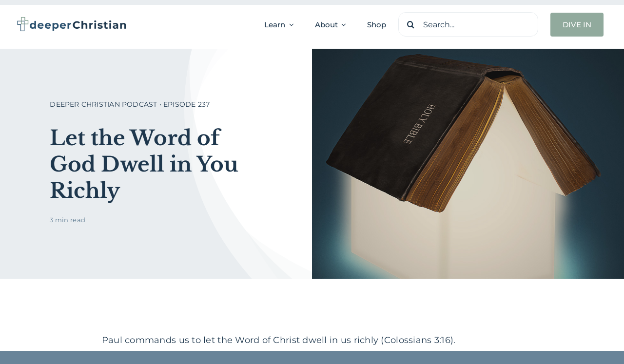

--- FILE ---
content_type: text/html; charset=UTF-8
request_url: https://deeperchristian.com/237/
body_size: 24612
content:
<!DOCTYPE html>
<html class="avada-html-layout-wide avada-html-header-position-top avada-is-100-percent-template" lang="en-US" prefix="og: http://ogp.me/ns# fb: http://ogp.me/ns/fb#">
<head>
	<meta http-equiv="X-UA-Compatible" content="IE=edge" />
	<meta http-equiv="Content-Type" content="text/html; charset=utf-8"/>
	<meta name="viewport" content="width=device-width, initial-scale=1" />
	<meta name='robots' content='index, follow, max-image-preview:large, max-snippet:-1, max-video-preview:-1' />
	<style>img:is([sizes="auto" i], [sizes^="auto," i]) { contain-intrinsic-size: 3000px 1500px }</style>
	
	<!-- This site is optimized with the Yoast SEO plugin v26.8 - https://yoast.com/product/yoast-seo-wordpress/ -->
	<title>Let the Word of God Dwell in You Richly - Deeper Christian</title>
	<link rel="canonical" href="https://deeperchristian.com/237/" />
	<meta property="og:locale" content="en_US" />
	<meta property="og:type" content="article" />
	<meta property="og:title" content="Let the Word of God Dwell in You Richly - Deeper Christian" />
	<meta property="og:description" content="Deeper Christian Podcast • Episode 237" />
	<meta property="og:url" content="https://deeperchristian.com/237/" />
	<meta property="og:site_name" content="Deeper Christian" />
	<meta property="article:publisher" content="https://www.facebook.com/deeperchristian" />
	<meta property="article:published_time" content="2022-02-24T18:41:13+00:00" />
	<meta property="article:modified_time" content="2023-10-24T22:40:33+00:00" />
	<meta property="og:image" content="https://deeperchristian.com/wp-content/uploads/2022/02/dCP-237-Let-the-Word-of-God-Dwell-in-You-Richly.jpg" />
	<meta property="og:image:width" content="1280" />
	<meta property="og:image:height" content="720" />
	<meta property="og:image:type" content="image/jpeg" />
	<meta name="author" content="NRJohnson" />
	<meta name="twitter:card" content="summary_large_image" />
	<meta name="twitter:label1" content="Written by" />
	<meta name="twitter:data1" content="NRJohnson" />
	<meta name="twitter:label2" content="Est. reading time" />
	<meta name="twitter:data2" content="3 minutes" />
	<script type="application/ld+json" class="yoast-schema-graph">{"@context":"https://schema.org","@graph":[{"@type":"Article","@id":"https://deeperchristian.com/237/#article","isPartOf":{"@id":"https://deeperchristian.com/237/"},"author":{"name":"NRJohnson","@id":"https://deeperchristian.com/#/schema/person/22d21c38502b6821bccc183a24fbea45"},"headline":"Let the Word of God Dwell in You Richly","datePublished":"2022-02-24T18:41:13+00:00","dateModified":"2023-10-24T22:40:33+00:00","mainEntityOfPage":{"@id":"https://deeperchristian.com/237/"},"wordCount":626,"publisher":{"@id":"https://deeperchristian.com/#organization"},"image":{"@id":"https://deeperchristian.com/237/#primaryimage"},"thumbnailUrl":"https://deeperchristian.com/wp-content/uploads/2022/02/dCP-237-Let-the-Word-of-God-Dwell-in-You-Richly.jpg","keywords":["Bible","Bible Study","Bravehearted","Christian","Christian Living","deeper Christian","deeper Christian life","grow spiritually","Jesus","Jesus Christ","Nathan Johnson","NRJohnson","Scripture","truth","Word of God"],"articleSection":["Bible Study (How To)","Centrality (Preeminence) of Jesus Christ","Deeper Christian Podcast"],"inLanguage":"en-US"},{"@type":"WebPage","@id":"https://deeperchristian.com/237/","url":"https://deeperchristian.com/237/","name":"Let the Word of God Dwell in You Richly - Deeper Christian","isPartOf":{"@id":"https://deeperchristian.com/#website"},"primaryImageOfPage":{"@id":"https://deeperchristian.com/237/#primaryimage"},"image":{"@id":"https://deeperchristian.com/237/#primaryimage"},"thumbnailUrl":"https://deeperchristian.com/wp-content/uploads/2022/02/dCP-237-Let-the-Word-of-God-Dwell-in-You-Richly.jpg","datePublished":"2022-02-24T18:41:13+00:00","dateModified":"2023-10-24T22:40:33+00:00","breadcrumb":{"@id":"https://deeperchristian.com/237/#breadcrumb"},"inLanguage":"en-US","potentialAction":[{"@type":"ReadAction","target":["https://deeperchristian.com/237/"]}]},{"@type":"ImageObject","inLanguage":"en-US","@id":"https://deeperchristian.com/237/#primaryimage","url":"https://deeperchristian.com/wp-content/uploads/2022/02/dCP-237-Let-the-Word-of-God-Dwell-in-You-Richly.jpg","contentUrl":"https://deeperchristian.com/wp-content/uploads/2022/02/dCP-237-Let-the-Word-of-God-Dwell-in-You-Richly.jpg","width":1280,"height":720},{"@type":"BreadcrumbList","@id":"https://deeperchristian.com/237/#breadcrumb","itemListElement":[{"@type":"ListItem","position":1,"name":"Home","item":"https://deeperchristian.com/"},{"@type":"ListItem","position":2,"name":"Archive","item":"https://deeperchristian.com/archive/"},{"@type":"ListItem","position":3,"name":"Let the Word of God Dwell in You Richly"}]},{"@type":"WebSite","@id":"https://deeperchristian.com/#website","url":"https://deeperchristian.com/","name":"Deeper Christian","description":"Christ-Centered Bible Teaching and Resources","publisher":{"@id":"https://deeperchristian.com/#organization"},"potentialAction":[{"@type":"SearchAction","target":{"@type":"EntryPoint","urlTemplate":"https://deeperchristian.com/?s={search_term_string}"},"query-input":{"@type":"PropertyValueSpecification","valueRequired":true,"valueName":"search_term_string"}}],"inLanguage":"en-US"},{"@type":"Organization","@id":"https://deeperchristian.com/#organization","name":"Deeper Christian","url":"https://deeperchristian.com/","logo":{"@type":"ImageObject","inLanguage":"en-US","@id":"https://deeperchristian.com/#/schema/logo/image/","url":"https://deeperchristian.com/wp-content/uploads/2024/03/dC23-Logo.png","contentUrl":"https://deeperchristian.com/wp-content/uploads/2024/03/dC23-Logo.png","width":4571,"height":716,"caption":"Deeper Christian"},"image":{"@id":"https://deeperchristian.com/#/schema/logo/image/"},"sameAs":["https://www.facebook.com/deeperchristian","https://www.instagram.com/deeperchristian/","http://youtube.com/deeperchristian"]},{"@type":"Person","@id":"https://deeperchristian.com/#/schema/person/22d21c38502b6821bccc183a24fbea45","name":"NRJohnson","image":{"@type":"ImageObject","inLanguage":"en-US","@id":"https://deeperchristian.com/#/schema/person/image/","url":"https://secure.gravatar.com/avatar/93632daef989955a6987558fe5a22090c9fe3288fe79141b9d679a5f96ad3b9f?s=96&d=mm&r=g","contentUrl":"https://secure.gravatar.com/avatar/93632daef989955a6987558fe5a22090c9fe3288fe79141b9d679a5f96ad3b9f?s=96&d=mm&r=g","caption":"NRJohnson"},"sameAs":["http://deeperChristian.com"],"url":"https://deeperchristian.com/author/nrjohnson/"}]}</script>
	<!-- / Yoast SEO plugin. -->


<link rel="alternate" type="application/rss+xml" title="Deeper Christian &raquo; Feed" href="https://deeperchristian.com/feed/" />
<link rel="alternate" type="application/rss+xml" title="Deeper Christian &raquo; Comments Feed" href="https://deeperchristian.com/comments/feed/" />
								<link rel="icon" href="https://deeperchristian.com/wp-content/uploads/2023/11/dC23-Cross-Favicon-Blue2.png" type="image/png" />
		
		
		
									<meta name="description" content="Paul commands us to let the Word of Christ dwell in us richly (Colossians 3:16).



Yet for too many of us, the Bible is an add-on to our lives, not the center of our hearts, minds, words, and actions.



In this episode, we talk about what it"/>
				
		<meta property="og:locale" content="en_US"/>
		<meta property="og:type" content="article"/>
		<meta property="og:site_name" content="Deeper Christian"/>
		<meta property="og:title" content="Let the Word of God Dwell in You Richly - Deeper Christian"/>
				<meta property="og:description" content="Paul commands us to let the Word of Christ dwell in us richly (Colossians 3:16).



Yet for too many of us, the Bible is an add-on to our lives, not the center of our hearts, minds, words, and actions.



In this episode, we talk about what it"/>
				<meta property="og:url" content="https://deeperchristian.com/237/"/>
										<meta property="article:published_time" content="2022-02-24T18:41:13-07:00"/>
							<meta property="article:modified_time" content="2023-10-24T22:40:33-07:00"/>
								<meta name="author" content="NRJohnson"/>
								<meta property="og:image" content="https://deeperchristian.com/wp-content/uploads/2022/02/dCP-237-Let-the-Word-of-God-Dwell-in-You-Richly.jpg"/>
		<meta property="og:image:width" content="1280"/>
		<meta property="og:image:height" content="720"/>
		<meta property="og:image:type" content="image/jpeg"/>
				<link rel='stylesheet' id='fusion-dynamic-css-css' href='https://deeperchristian.com/wp-content/uploads/fusion-styles/6abe3624e35c4f878e4e670714b11450.min.css?ver=3.14.2' type='text/css' media='all' />
<link rel="https://api.w.org/" href="https://deeperchristian.com/wp-json/" /><link rel="alternate" title="JSON" type="application/json" href="https://deeperchristian.com/wp-json/wp/v2/posts/9428" /><link rel="EditURI" type="application/rsd+xml" title="RSD" href="https://deeperchristian.com/xmlrpc.php?rsd" />
<link rel='shortlink' href='https://deeperchristian.com/?p=9428' />
<link rel="alternate" title="oEmbed (JSON)" type="application/json+oembed" href="https://deeperchristian.com/wp-json/oembed/1.0/embed?url=https%3A%2F%2Fdeeperchristian.com%2F237%2F" />
<link rel="alternate" title="oEmbed (XML)" type="text/xml+oembed" href="https://deeperchristian.com/wp-json/oembed/1.0/embed?url=https%3A%2F%2Fdeeperchristian.com%2F237%2F&#038;format=xml" />
<link rel="preload" href="https://deeperchristian.com/wp-content/themes/Avada/includes/lib/assets/fonts/icomoon/awb-icons.woff" as="font" type="font/woff" crossorigin><link rel="preload" href="//deeperchristian.com/wp-content/themes/Avada/includes/lib/assets/fonts/fontawesome/webfonts/fa-brands-400.woff2" as="font" type="font/woff2" crossorigin><link rel="preload" href="//deeperchristian.com/wp-content/themes/Avada/includes/lib/assets/fonts/fontawesome/webfonts/fa-regular-400.woff2" as="font" type="font/woff2" crossorigin><link rel="preload" href="//deeperchristian.com/wp-content/themes/Avada/includes/lib/assets/fonts/fontawesome/webfonts/fa-solid-900.woff2" as="font" type="font/woff2" crossorigin><link rel="preload" href="https://deeperchristian.com/wp-content/uploads/fusion-icons/coaching-v1.2/fonts/coaching.ttf?1vnjwk" as="font" type="font/ttf" crossorigin><style type="text/css" id="css-fb-visibility">@media screen and (max-width: 640px){.fusion-no-small-visibility{display:none !important;}body .sm-text-align-center{text-align:center !important;}body .sm-text-align-left{text-align:left !important;}body .sm-text-align-right{text-align:right !important;}body .sm-text-align-justify{text-align:justify !important;}body .sm-flex-align-center{justify-content:center !important;}body .sm-flex-align-flex-start{justify-content:flex-start !important;}body .sm-flex-align-flex-end{justify-content:flex-end !important;}body .sm-mx-auto{margin-left:auto !important;margin-right:auto !important;}body .sm-ml-auto{margin-left:auto !important;}body .sm-mr-auto{margin-right:auto !important;}body .fusion-absolute-position-small{position:absolute;width:100%;}.awb-sticky.awb-sticky-small{ position: sticky; top: var(--awb-sticky-offset,0); }}@media screen and (min-width: 641px) and (max-width: 1100px){.fusion-no-medium-visibility{display:none !important;}body .md-text-align-center{text-align:center !important;}body .md-text-align-left{text-align:left !important;}body .md-text-align-right{text-align:right !important;}body .md-text-align-justify{text-align:justify !important;}body .md-flex-align-center{justify-content:center !important;}body .md-flex-align-flex-start{justify-content:flex-start !important;}body .md-flex-align-flex-end{justify-content:flex-end !important;}body .md-mx-auto{margin-left:auto !important;margin-right:auto !important;}body .md-ml-auto{margin-left:auto !important;}body .md-mr-auto{margin-right:auto !important;}body .fusion-absolute-position-medium{position:absolute;width:100%;}.awb-sticky.awb-sticky-medium{ position: sticky; top: var(--awb-sticky-offset,0); }}@media screen and (min-width: 1101px){.fusion-no-large-visibility{display:none !important;}body .lg-text-align-center{text-align:center !important;}body .lg-text-align-left{text-align:left !important;}body .lg-text-align-right{text-align:right !important;}body .lg-text-align-justify{text-align:justify !important;}body .lg-flex-align-center{justify-content:center !important;}body .lg-flex-align-flex-start{justify-content:flex-start !important;}body .lg-flex-align-flex-end{justify-content:flex-end !important;}body .lg-mx-auto{margin-left:auto !important;margin-right:auto !important;}body .lg-ml-auto{margin-left:auto !important;}body .lg-mr-auto{margin-right:auto !important;}body .fusion-absolute-position-large{position:absolute;width:100%;}.awb-sticky.awb-sticky-large{ position: sticky; top: var(--awb-sticky-offset,0); }}</style>		<script type="text/javascript">
			var doc = document.documentElement;
			doc.setAttribute( 'data-useragent', navigator.userAgent );
		</script>
		
	</head>

<body class="wp-singular post-template-default single single-post postid-9428 single-format-standard wp-theme-Avada awb-no-sidebars fusion-image-hovers fusion-pagination-sizing fusion-button_type-flat fusion-button_span-no fusion-button_gradient-linear avada-image-rollover-circle-yes avada-image-rollover-yes avada-image-rollover-direction-left fusion-body ltr fusion-sticky-header no-tablet-sticky-header no-mobile-sticky-header no-mobile-slidingbar no-mobile-totop fusion-disable-outline fusion-sub-menu-fade mobile-logo-pos-left layout-wide-mode avada-has-boxed-modal-shadow-none layout-scroll-offset-full avada-has-zero-margin-offset-top fusion-top-header menu-text-align-center mobile-menu-design-classic fusion-show-pagination-text fusion-header-layout-v3 avada-responsive avada-footer-fx-none avada-menu-highlight-style-bar fusion-search-form-clean fusion-main-menu-search-overlay fusion-avatar-circle avada-dropdown-styles avada-blog-layout-large avada-blog-archive-layout-large avada-header-shadow-no avada-menu-icon-position-left avada-has-megamenu-shadow avada-has-mobile-menu-search avada-has-main-nav-search-icon avada-has-breadcrumb-mobile-hidden avada-has-titlebar-hide avada-header-border-color-full-transparent avada-has-pagination-width_height avada-flyout-menu-direction-fade avada-has-blocks avada-ec-views-v1 awb-link-decoration" data-awb-post-id="9428">
		<a class="skip-link screen-reader-text" href="#content">Skip to content</a>

	<div id="boxed-wrapper">
		
		<div id="wrapper" class="fusion-wrapper">
			<div id="home" style="position:relative;top:-1px;"></div>
												<div class="fusion-tb-header"><div class="fusion-fullwidth fullwidth-box fusion-builder-row-1 fusion-flex-container nonhundred-percent-fullwidth non-hundred-percent-height-scrolling fusion-custom-z-index" style="--awb-border-sizes-top:0px;--awb-border-sizes-bottom:0px;--awb-border-sizes-left:0px;--awb-border-sizes-right:0px;--awb-border-radius-top-left:0px;--awb-border-radius-top-right:0px;--awb-border-radius-bottom-right:0px;--awb-border-radius-bottom-left:0px;--awb-z-index:20051;--awb-padding-top:25px;--awb-padding-bottom:25px;--awb-padding-right-medium:30px;--awb-padding-left-medium:30px;--awb-margin-top:0px;--awb-margin-bottom:0px;--awb-background-color:#fffffff;--awb-flex-wrap:wrap;" ><div class="fusion-builder-row fusion-row fusion-flex-align-items-stretch fusion-flex-content-wrap" style="max-width:1248px;margin-left: calc(-4% / 2 );margin-right: calc(-4% / 2 );"><div class="fusion-layout-column fusion_builder_column fusion-builder-column-0 fusion-flex-column" style="--awb-padding-left:10px;--awb-padding-left-medium:0px;--awb-bg-size:cover;--awb-width-large:250px;--awb-margin-top-large:0px;--awb-spacing-right-large:1%;--awb-margin-bottom-large:0px;--awb-spacing-left-large:2%;--awb-width-medium:40%;--awb-order-medium:0;--awb-spacing-right-medium:2.4%;--awb-spacing-left-medium:4.8%;--awb-width-small:66.6666666667%;--awb-order-small:0;--awb-spacing-right-small:1.44%;--awb-spacing-left-small:2.88%;"><div class="fusion-column-wrapper fusion-column-has-shadow fusion-flex-justify-content-center fusion-content-layout-column"><div class="fusion-image-element " style="--awb-caption-title-font-family:var(--h2_typography-font-family);--awb-caption-title-font-weight:var(--h2_typography-font-weight);--awb-caption-title-font-style:var(--h2_typography-font-style);--awb-caption-title-size:var(--h2_typography-font-size);--awb-caption-title-transform:var(--h2_typography-text-transform);--awb-caption-title-line-height:var(--h2_typography-line-height);--awb-caption-title-letter-spacing:var(--h2_typography-letter-spacing);"><span class=" fusion-imageframe imageframe-none imageframe-1 hover-type-none"><a class="fusion-no-lightbox" href="https://deeperchristian.com/" target="_self" aria-label="dC23 Logo"><img decoding="async" width="300" height="47" alt="Deeper Christian" src="https://deeperchristian.com/wp-content/uploads/2023/11/dC23-Logo.png" data-orig-src="https://deeperchristian.com/wp-content/uploads/2023/11/dC23-Logo-300x47.png" class="lazyload img-responsive wp-image-10000" srcset="data:image/svg+xml,%3Csvg%20xmlns%3D%27http%3A%2F%2Fwww.w3.org%2F2000%2Fsvg%27%20width%3D%274571%27%20height%3D%27716%27%20viewBox%3D%270%200%204571%20716%27%3E%3Crect%20width%3D%274571%27%20height%3D%27716%27%20fill-opacity%3D%220%22%2F%3E%3C%2Fsvg%3E" data-srcset="https://deeperchristian.com/wp-content/uploads/2023/11/dC23-Logo-200x31.png 200w, https://deeperchristian.com/wp-content/uploads/2023/11/dC23-Logo-400x63.png 400w, https://deeperchristian.com/wp-content/uploads/2023/11/dC23-Logo-600x94.png 600w, https://deeperchristian.com/wp-content/uploads/2023/11/dC23-Logo-800x125.png 800w, https://deeperchristian.com/wp-content/uploads/2023/11/dC23-Logo-1200x188.png 1200w" data-sizes="auto" data-orig-sizes="(max-width: 640px) 100vw, 1200px" /></a></span></div></div></div><div class="fusion-layout-column fusion_builder_column fusion-builder-column-1 fusion_builder_column_3_4 3_4 fusion-flex-column" style="--awb-bg-size:cover;--awb-width-large:75%;--awb-flex-grow:1;--awb-margin-top-large:0px;--awb-spacing-right-large:2.56%;--awb-margin-bottom-large:0px;--awb-spacing-left-large:3.84%;--awb-width-medium:60%;--awb-order-medium:0;--awb-spacing-right-medium:3.2%;--awb-spacing-left-medium:4.8%;--awb-width-small:33.3333333333%;--awb-order-small:0;--awb-spacing-right-small:5.76%;--awb-spacing-left-small:8.64%;"><div class="fusion-column-wrapper fusion-column-has-shadow fusion-flex-justify-content-flex-end fusion-content-layout-row fusion-flex-align-items-center"><nav class="awb-menu awb-menu_row awb-menu_em-hover mobile-mode-collapse-to-button awb-menu_icons-left awb-menu_dc-yes mobile-trigger-fullwidth-off awb-menu_mobile-toggle awb-menu_indent-left mobile-size-full-absolute loading mega-menu-loading awb-menu_desktop awb-menu_dropdown awb-menu_expand-right awb-menu_transition-fade fusion-no-small-visibility fusion-no-medium-visibility avada-main-menu" style="--awb-font-size:var(--awb-typography3-font-size);--awb-line-height:var(--awb-typography3-line-height);--awb-text-transform:var(--awb-typography3-text-transform);--awb-min-height:36px;--awb-gap:43px;--awb-align-items:center;--awb-justify-content:center;--awb-items-padding-top:12px;--awb-items-padding-bottom:12px;--awb-color:var(--awb-color7);--awb-letter-spacing:var(--awb-typography3-letter-spacing);--awb-active-color:var(--awb-color5);--awb-active-border-color:var(--awb-color5);--awb-submenu-color:var(--awb-color8);--awb-submenu-bg:var(--awb-color1);--awb-submenu-sep-color:hsla(var(--awb-color8-h),var(--awb-color8-s),var(--awb-color8-l),calc(var(--awb-color8-a) - 90%));--awb-submenu-items-padding-top:15px;--awb-submenu-items-padding-bottom:15px;--awb-submenu-border-radius-top-left:5px;--awb-submenu-border-radius-top-right:5px;--awb-submenu-border-radius-bottom-right:5px;--awb-submenu-border-radius-bottom-left:5px;--awb-submenu-active-bg:var(--awb-color5);--awb-submenu-active-color:var(--awb-color1);--awb-submenu-space:9px;--awb-submenu-text-transform:none;--awb-icons-color:var(--awb-color7);--awb-icons-hover-color:var(--awb-color5);--awb-main-justify-content:flex-start;--awb-mobile-bg:var(--awb-color1);--awb-mobile-color:var(--awb-color7);--awb-mobile-active-bg:var(--awb-color1);--awb-mobile-active-color:var(--awb-color8);--awb-trigger-padding-top:16px;--awb-trigger-padding-right:22px;--awb-trigger-padding-bottom:16px;--awb-trigger-padding-left:22px;--awb-mobile-trigger-color:var(--awb-color8);--awb-justify-title:flex-start;--awb-mobile-justify:flex-start;--awb-mobile-caret-left:auto;--awb-mobile-caret-right:0;--awb-box-shadow:0px 3px 29px 0px hsla(var(--awb-color8-h),var(--awb-color8-s),var(--awb-color8-l),calc(var(--awb-color8-a) - 90%));;--awb-fusion-font-family-typography:var(--awb-typography3-font-family);--awb-fusion-font-weight-typography:var(--awb-typography3-font-weight);--awb-fusion-font-style-typography:var(--awb-typography3-font-style);--awb-fusion-font-family-submenu-typography:inherit;--awb-fusion-font-style-submenu-typography:normal;--awb-fusion-font-weight-submenu-typography:400;--awb-fusion-font-family-mobile-typography:&quot;Inter&quot;;--awb-fusion-font-style-mobile-typography:normal;--awb-fusion-font-weight-mobile-typography:700;" aria-label="Avada Home Menu" data-breakpoint="1100" data-count="0" data-transition-type="bottom-vertical" data-transition-time="300" data-expand="right"><button type="button" class="awb-menu__m-toggle awb-menu__m-toggle_no-text" aria-expanded="false" aria-controls="menu-avada-home-menu"><span class="awb-menu__m-toggle-inner"><span class="collapsed-nav-text"><span class="screen-reader-text">Toggle Navigation</span></span><span class="awb-menu__m-collapse-icon awb-menu__m-collapse-icon_no-text"><span class="awb-menu__m-collapse-icon-open awb-menu__m-collapse-icon-open_no-text coaching-bars-solid"></span><span class="awb-menu__m-collapse-icon-close awb-menu__m-collapse-icon-close_no-text coaching-xmark-solid"></span></span></span></button><ul id="menu-avada-home-menu" class="fusion-menu awb-menu__main-ul awb-menu__main-ul_row"><li  id="menu-item-10102"  class="menu-item menu-item-type-custom menu-item-object-custom menu-item-has-children menu-item-10102 awb-menu__li awb-menu__main-li awb-menu__main-li_regular"  data-item-id="10102"><span class="awb-menu__main-background-default awb-menu__main-background-default_bottom-vertical"></span><span class="awb-menu__main-background-active awb-menu__main-background-active_bottom-vertical"></span><a  href="/learn" class="awb-menu__main-a awb-menu__main-a_regular"><span class="menu-text">Learn</span><span class="awb-menu__open-nav-submenu-hover"></span></a><button type="button" aria-label="Open submenu of Learn" aria-expanded="false" class="awb-menu__open-nav-submenu_mobile awb-menu__open-nav-submenu_main awb-menu__megamenu_no_children"></button><div class="awb-menu__mega-wrap" id="awb-mega-menu-10077" data-width="site_width" style="--awb-megamenu-width:var(--site_width)"><div class="fusion-fullwidth fullwidth-box fusion-builder-row-1-1 fusion-flex-container has-pattern-background has-mask-background nonhundred-percent-fullwidth non-hundred-percent-height-scrolling" style="--awb-border-radius-top-left:0px;--awb-border-radius-top-right:0px;--awb-border-radius-bottom-right:0px;--awb-border-radius-bottom-left:0px;--awb-padding-top:0px;--awb-padding-right:0px;--awb-padding-bottom:0px;--awb-padding-left:0px;--awb-background-color:var(--awb-color1);--awb-flex-wrap:wrap;" ><div class="fusion-builder-row fusion-row fusion-flex-align-items-flex-start fusion-flex-content-wrap" style="max-width:calc( 1200px + 0px );margin-left: calc(-0px / 2 );margin-right: calc(-0px / 2 );"><div class="fusion-layout-column fusion_builder_column fusion-builder-column-2 fusion_builder_column_1_4 1_4 fusion-flex-column" style="--awb-padding-top:30px;--awb-padding-right:20px;--awb-padding-bottom:30px;--awb-padding-left:20px;--awb-bg-size:cover;--awb-width-large:25%;--awb-flex-grow:0;--awb-flex-shrink:0;--awb-margin-top-large:0px;--awb-spacing-right-large:0px;--awb-margin-bottom-large:0px;--awb-spacing-left-large:0px;--awb-width-medium:25%;--awb-order-medium:0;--awb-flex-grow-medium:0;--awb-flex-shrink-medium:0;--awb-spacing-right-medium:0px;--awb-spacing-left-medium:0px;--awb-width-small:100%;--awb-order-small:0;--awb-flex-grow-small:0;--awb-flex-shrink-small:0;--awb-spacing-right-small:0px;--awb-spacing-left-small:0px;"><div class="fusion-column-wrapper fusion-column-has-shadow fusion-flex-justify-content-flex-start fusion-content-layout-column"><div class="fusion-title title fusion-title-1 fusion-sep-none fusion-title-text fusion-title-size-five" style="--awb-text-color:var(--awb-color8);"><h5 class="fusion-title-heading title-heading-left" style="margin:0;">topics</h5></div><div class="fusion-image-element " style="--awb-caption-title-color:hsla(var(--awb-color1-h),var(--awb-color1-s),var(--awb-color1-l),calc(var(--awb-color1-a) - 100%));--awb-caption-overlay-color:hsla(var(--awb-color8-h),var(--awb-color8-s),var(--awb-color8-l),calc(var(--awb-color8-a) - 90%));--awb-caption-title-font-family:var(--h2_typography-font-family);--awb-caption-title-font-weight:var(--h2_typography-font-weight);--awb-caption-title-font-style:var(--h2_typography-font-style);--awb-caption-title-size:var(--h2_typography-font-size);--awb-caption-title-transform:var(--h2_typography-text-transform);--awb-caption-title-line-height:var(--h2_typography-line-height);--awb-caption-title-letter-spacing:var(--h2_typography-letter-spacing);"><span class=" fusion-imageframe imageframe-none imageframe-2 awb-imageframe-style awb-imageframe-style-schantel" style="border-radius:10px;"><img fetchpriority="high" decoding="async" width="640" height="300" title="menu-topics" src="https://deeperchristian.com/wp-content/uploads/2023/11/menu-topics.jpg" data-orig-src="https://deeperchristian.com/wp-content/uploads/2023/11/menu-topics.jpg" alt class="lazyload img-responsive wp-image-10101" srcset="data:image/svg+xml,%3Csvg%20xmlns%3D%27http%3A%2F%2Fwww.w3.org%2F2000%2Fsvg%27%20width%3D%27640%27%20height%3D%27300%27%20viewBox%3D%270%200%20640%20300%27%3E%3Crect%20width%3D%27640%27%20height%3D%27300%27%20fill-opacity%3D%220%22%2F%3E%3C%2Fsvg%3E" data-srcset="https://deeperchristian.com/wp-content/uploads/2023/11/menu-topics-200x94.jpg 200w, https://deeperchristian.com/wp-content/uploads/2023/11/menu-topics-400x188.jpg 400w, https://deeperchristian.com/wp-content/uploads/2023/11/menu-topics-600x281.jpg 600w, https://deeperchristian.com/wp-content/uploads/2023/11/menu-topics.jpg 640w" data-sizes="auto" data-orig-sizes="(max-width: 640px) 100vw, 400px" /><div class="awb-imageframe-caption-container"><div class="awb-imageframe-caption"><h2 class="awb-imageframe-caption-title">shop</h2></div></div></span></div><nav class="awb-submenu awb-submenu_column awb-submenu_em-hover awb-submenu_icons-left awb-submenu_dc-yes awb-submenu_transition-fade awb-submenu_dropdown awb-submenu_expand-right" style="--awb-line-height:2.3;--awb-text-transform:var(--awb-typography4-text-transform);--awb-main-justify-content:flex-start;--awb-color:var(--awb-color8);--awb-active-color:var(--awb-color4);--awb-icons-hover-color:var(--awb-color4);--awb-margin-top:20px;--awb-font-size:var(--awb-typography4-font-size);--awb-fusion-font-family-typography:var(--awb-typography4-font-family);--awb-fusion-font-weight-typography:var(--awb-typography4-font-weight);--awb-fusion-font-style-typography:var(--awb-typography4-font-style);--awb-fusion-font-family-submenu-typography:inherit;--awb-fusion-font-style-submenu-typography:normal;--awb-fusion-font-weight-submenu-typography:400;" aria-label="Menu" data-count="0" data-transition-type="fade" data-transition-time="300" data-breakpoint="0"><ul id="menu-learn-topics" class="fusion-menu awb-submenu__main-ul awb-submenu__main-ul_column"><li  id="menu-item-10355"  class="menu-item menu-item-type-post_type menu-item-object-page menu-item-10355 awb-submenu__li awb-submenu__main-li awb-submenu__main-li_regular"  data-item-id="10355"><span class="awb-submenu__main-background-default awb-submenu__main-background-default_fade"></span><span class="awb-submenu__main-background-active awb-submenu__main-background-active_fade"></span><a  href="https://deeperchristian.com/how-to-study-the-bible/" class="awb-submenu__main-a awb-submenu__main-a_regular"><span class="menu-text">How to Study the Bible</span></a></li><li  id="menu-item-10361"  class="menu-item menu-item-type-custom menu-item-object-custom menu-item-10361 awb-submenu__li awb-submenu__main-li awb-submenu__main-li_regular"  data-item-id="10361"><span class="awb-submenu__main-background-default awb-submenu__main-background-default_fade"></span><span class="awb-submenu__main-background-active awb-submenu__main-background-active_fade"></span><a  href="/category/bible-studies/" class="awb-submenu__main-a awb-submenu__main-a_regular"><span class="menu-text">Bible Studies</span></a></li><li  id="menu-item-10362"  class="menu-item menu-item-type-custom menu-item-object-custom menu-item-10362 awb-submenu__li awb-submenu__main-li awb-submenu__main-li_regular"  data-item-id="10362"><span class="awb-submenu__main-background-default awb-submenu__main-background-default_fade"></span><span class="awb-submenu__main-background-active awb-submenu__main-background-active_fade"></span><a  href="/category/biblical-theology/" class="awb-submenu__main-a awb-submenu__main-a_regular"><span class="menu-text">Biblical Theology</span></a></li><li  id="menu-item-10363"  class="menu-item menu-item-type-custom menu-item-object-custom menu-item-10363 awb-submenu__li awb-submenu__main-li awb-submenu__main-li_regular"  data-item-id="10363"><span class="awb-submenu__main-background-default awb-submenu__main-background-default_fade"></span><span class="awb-submenu__main-background-active awb-submenu__main-background-active_fade"></span><a  href="/category/christian-living-life-issues/" class="awb-submenu__main-a awb-submenu__main-a_regular"><span class="menu-text">Christian Living</span></a></li><li  id="menu-item-10364"  class="menu-item menu-item-type-custom menu-item-object-custom menu-item-10364 awb-submenu__li awb-submenu__main-li awb-submenu__main-li_regular"  data-item-id="10364"><span class="awb-submenu__main-background-default awb-submenu__main-background-default_fade"></span><span class="awb-submenu__main-background-active awb-submenu__main-background-active_fade"></span><a  href="/category/spiritual-growth/" class="awb-submenu__main-a awb-submenu__main-a_regular"><span class="menu-text">Spiritual Growth</span></a></li><li  id="menu-item-10360"  class="menu-item menu-item-type-post_type menu-item-object-page menu-item-10360 awb-submenu__li awb-submenu__main-li awb-submenu__main-li_regular"  data-item-id="10360"><span class="awb-submenu__main-background-default awb-submenu__main-background-default_fade"></span><span class="awb-submenu__main-background-active awb-submenu__main-background-active_fade"></span><a  href="https://deeperchristian.com/topics/" class="awb-submenu__main-a awb-submenu__main-a_regular"><span class="menu-text">All Topics</span></a></li></ul></nav><div class="fusion-separator fusion-full-width-sep" style="align-self: center;margin-left: auto;margin-right: auto;margin-top:30px;width:100%;"><div class="fusion-separator-border sep-single sep-solid" style="--awb-height:20px;--awb-amount:20px;--awb-sep-color:var(--awb-color2);border-color:var(--awb-color2);border-top-width:1px;"></div></div></div></div><div class="fusion-layout-column fusion_builder_column fusion-builder-column-3 fusion_builder_column_1_4 1_4 fusion-flex-column" style="--awb-padding-top:30px;--awb-padding-right:20px;--awb-padding-bottom:30px;--awb-padding-left:20px;--awb-bg-size:cover;--awb-width-large:25%;--awb-flex-grow:0;--awb-flex-shrink:0;--awb-margin-top-large:0px;--awb-spacing-right-large:0px;--awb-margin-bottom-large:0px;--awb-spacing-left-large:0px;--awb-width-medium:25%;--awb-order-medium:0;--awb-flex-grow-medium:0;--awb-flex-shrink-medium:0;--awb-spacing-right-medium:0px;--awb-spacing-left-medium:0px;--awb-width-small:100%;--awb-order-small:0;--awb-flex-grow-small:0;--awb-flex-shrink-small:0;--awb-spacing-right-small:0px;--awb-spacing-left-small:0px;"><div class="fusion-column-wrapper fusion-column-has-shadow fusion-flex-justify-content-flex-start fusion-content-layout-column"><div class="fusion-title title fusion-title-2 fusion-sep-none fusion-title-text fusion-title-size-five" style="--awb-text-color:var(--awb-color8);"><h5 class="fusion-title-heading title-heading-left" style="margin:0;">podcasts</h5></div><div class="fusion-image-element " style="--awb-caption-title-color:hsla(var(--awb-color1-h),var(--awb-color1-s),var(--awb-color1-l),calc(var(--awb-color1-a) - 100%));--awb-caption-overlay-color:hsla(var(--awb-color8-h),var(--awb-color8-s),var(--awb-color8-l),calc(var(--awb-color8-a) - 90%));--awb-caption-title-font-family:var(--h2_typography-font-family);--awb-caption-title-font-weight:var(--h2_typography-font-weight);--awb-caption-title-font-style:var(--h2_typography-font-style);--awb-caption-title-size:var(--h2_typography-font-size);--awb-caption-title-transform:var(--h2_typography-text-transform);--awb-caption-title-line-height:var(--h2_typography-line-height);--awb-caption-title-letter-spacing:var(--h2_typography-letter-spacing);"><span class=" fusion-imageframe imageframe-none imageframe-3 awb-imageframe-style awb-imageframe-style-schantel" style="border-radius:10px;"><img decoding="async" width="640" height="300" title="menu-podcasts2" src="https://deeperchristian.com/wp-content/uploads/2023/11/menu-podcasts2.jpg" data-orig-src="https://deeperchristian.com/wp-content/uploads/2023/11/menu-podcasts2.jpg" alt class="lazyload img-responsive wp-image-10098" srcset="data:image/svg+xml,%3Csvg%20xmlns%3D%27http%3A%2F%2Fwww.w3.org%2F2000%2Fsvg%27%20width%3D%27640%27%20height%3D%27300%27%20viewBox%3D%270%200%20640%20300%27%3E%3Crect%20width%3D%27640%27%20height%3D%27300%27%20fill-opacity%3D%220%22%2F%3E%3C%2Fsvg%3E" data-srcset="https://deeperchristian.com/wp-content/uploads/2023/11/menu-podcasts2-200x94.jpg 200w, https://deeperchristian.com/wp-content/uploads/2023/11/menu-podcasts2-400x188.jpg 400w, https://deeperchristian.com/wp-content/uploads/2023/11/menu-podcasts2-600x281.jpg 600w, https://deeperchristian.com/wp-content/uploads/2023/11/menu-podcasts2.jpg 640w" data-sizes="auto" data-orig-sizes="(max-width: 640px) 100vw, 400px" /><div class="awb-imageframe-caption-container"><div class="awb-imageframe-caption"><h2 class="awb-imageframe-caption-title">shop</h2></div></div></span></div><nav class="awb-submenu awb-submenu_column awb-submenu_em-hover awb-submenu_icons-left awb-submenu_dc-yes awb-submenu_transition-fade awb-submenu_dropdown awb-submenu_expand-right" style="--awb-line-height:2.3;--awb-text-transform:var(--awb-typography4-text-transform);--awb-main-justify-content:flex-start;--awb-color:var(--awb-color8);--awb-active-color:var(--awb-color4);--awb-icons-hover-color:var(--awb-color4);--awb-margin-top:20px;--awb-font-size:var(--awb-typography4-font-size);--awb-fusion-font-family-typography:var(--awb-typography4-font-family);--awb-fusion-font-weight-typography:var(--awb-typography4-font-weight);--awb-fusion-font-style-typography:var(--awb-typography4-font-style);--awb-fusion-font-family-submenu-typography:inherit;--awb-fusion-font-style-submenu-typography:normal;--awb-fusion-font-weight-submenu-typography:400;" aria-label="Menu" data-count="1" data-transition-type="fade" data-transition-time="300" data-breakpoint="0"><ul id="menu-learn-podcasts" class="fusion-menu awb-submenu__main-ul awb-submenu__main-ul_column"><li  id="menu-item-10371"  class="menu-item menu-item-type-custom menu-item-object-custom menu-item-10371 awb-submenu__li awb-submenu__main-li awb-submenu__main-li_regular"  data-item-id="10371"><span class="awb-submenu__main-background-default awb-submenu__main-background-default_fade"></span><span class="awb-submenu__main-background-active awb-submenu__main-background-active_fade"></span><a  href="/category/deeper-christian-podcast/" class="awb-submenu__main-a awb-submenu__main-a_regular"><span class="menu-text">Deeper Christian Podcast</span></a></li><li  id="menu-item-10085"  class="menu-item menu-item-type-custom menu-item-object-custom menu-item-10085 awb-submenu__li awb-submenu__main-li awb-submenu__main-li_regular"  data-item-id="10085"><span class="awb-submenu__main-background-default awb-submenu__main-background-default_fade"></span><span class="awb-submenu__main-background-active awb-submenu__main-background-active_fade"></span><a  href="/podcasts/#braveheartedvoices" class="awb-submenu__main-a awb-submenu__main-a_regular"><span class="menu-text">Bravehearted Voices</span></a></li><li  id="menu-item-10372"  class="menu-item menu-item-type-custom menu-item-object-custom menu-item-10372 awb-submenu__li awb-submenu__main-li awb-submenu__main-li_regular"  data-item-id="10372"><span class="awb-submenu__main-background-default awb-submenu__main-background-default_fade"></span><span class="awb-submenu__main-background-active awb-submenu__main-background-active_fade"></span><a  href="/category/bible-studies/book-deep-dives/ephesians/" class="awb-submenu__main-a awb-submenu__main-a_regular"><span class="menu-text">Bible Study in Ephesians</span></a></li><li  id="menu-item-10087"  class="menu-item menu-item-type-custom menu-item-object-custom menu-item-10087 awb-submenu__li awb-submenu__main-li awb-submenu__main-li_regular"  data-item-id="10087"><span class="awb-submenu__main-background-default awb-submenu__main-background-default_fade"></span><span class="awb-submenu__main-background-active awb-submenu__main-background-active_fade"></span><a  href="/podcasts/#sermons" class="awb-submenu__main-a awb-submenu__main-a_regular"><span class="menu-text">NRJohnson Sermons</span></a></li></ul></nav><div class="fusion-separator fusion-full-width-sep" style="align-self: center;margin-left: auto;margin-right: auto;margin-top:30px;width:100%;"><div class="fusion-separator-border sep-single sep-solid" style="--awb-height:20px;--awb-amount:20px;--awb-sep-color:var(--awb-color2);border-color:var(--awb-color2);border-top-width:1px;"></div></div></div></div><div class="fusion-layout-column fusion_builder_column fusion-builder-column-4 fusion_builder_column_1_4 1_4 fusion-flex-column" style="--awb-padding-top:30px;--awb-padding-right:20px;--awb-padding-bottom:30px;--awb-padding-left:20px;--awb-bg-size:cover;--awb-width-large:25%;--awb-flex-grow:0;--awb-flex-shrink:0;--awb-margin-top-large:0px;--awb-spacing-right-large:0px;--awb-margin-bottom-large:0px;--awb-spacing-left-large:0px;--awb-width-medium:25%;--awb-order-medium:0;--awb-flex-grow-medium:0;--awb-flex-shrink-medium:0;--awb-spacing-right-medium:0px;--awb-spacing-left-medium:0px;--awb-width-small:100%;--awb-order-small:0;--awb-flex-grow-small:0;--awb-flex-shrink-small:0;--awb-spacing-right-small:0px;--awb-spacing-left-small:0px;"><div class="fusion-column-wrapper fusion-column-has-shadow fusion-flex-justify-content-flex-start fusion-content-layout-column"><div class="fusion-title title fusion-title-3 fusion-sep-none fusion-title-text fusion-title-size-five" style="--awb-text-color:var(--awb-color8);"><h5 class="fusion-title-heading title-heading-left" style="margin:0;">resources</h5></div><div class="fusion-image-element " style="--awb-caption-title-color:hsla(var(--awb-color1-h),var(--awb-color1-s),var(--awb-color1-l),calc(var(--awb-color1-a) - 100%));--awb-caption-overlay-color:hsla(var(--awb-color8-h),var(--awb-color8-s),var(--awb-color8-l),calc(var(--awb-color8-a) - 90%));--awb-caption-title-font-family:var(--h2_typography-font-family);--awb-caption-title-font-weight:var(--h2_typography-font-weight);--awb-caption-title-font-style:var(--h2_typography-font-style);--awb-caption-title-size:var(--h2_typography-font-size);--awb-caption-title-transform:var(--h2_typography-text-transform);--awb-caption-title-line-height:var(--h2_typography-line-height);--awb-caption-title-letter-spacing:var(--h2_typography-letter-spacing);"><span class=" fusion-imageframe imageframe-none imageframe-4 awb-imageframe-style awb-imageframe-style-schantel" style="border-radius:10px;"><img decoding="async" width="640" height="300" title="menu-resources" src="https://deeperchristian.com/wp-content/uploads/2023/11/menu-resources.jpg" data-orig-src="https://deeperchristian.com/wp-content/uploads/2023/11/menu-resources.jpg" alt class="lazyload img-responsive wp-image-10100" srcset="data:image/svg+xml,%3Csvg%20xmlns%3D%27http%3A%2F%2Fwww.w3.org%2F2000%2Fsvg%27%20width%3D%27640%27%20height%3D%27300%27%20viewBox%3D%270%200%20640%20300%27%3E%3Crect%20width%3D%27640%27%20height%3D%27300%27%20fill-opacity%3D%220%22%2F%3E%3C%2Fsvg%3E" data-srcset="https://deeperchristian.com/wp-content/uploads/2023/11/menu-resources-200x94.jpg 200w, https://deeperchristian.com/wp-content/uploads/2023/11/menu-resources-400x188.jpg 400w, https://deeperchristian.com/wp-content/uploads/2023/11/menu-resources-600x281.jpg 600w, https://deeperchristian.com/wp-content/uploads/2023/11/menu-resources.jpg 640w" data-sizes="auto" data-orig-sizes="(max-width: 640px) 100vw, 400px" /><div class="awb-imageframe-caption-container"><div class="awb-imageframe-caption"><h2 class="awb-imageframe-caption-title">shop</h2></div></div></span></div><nav class="awb-submenu awb-submenu_column awb-submenu_em-hover awb-submenu_icons-left awb-submenu_dc-yes awb-submenu_transition-fade awb-submenu_dropdown awb-submenu_expand-right" style="--awb-line-height:2.3;--awb-text-transform:var(--awb-typography4-text-transform);--awb-main-justify-content:flex-start;--awb-color:var(--awb-color8);--awb-active-color:var(--awb-color4);--awb-icons-hover-color:var(--awb-color4);--awb-margin-top:20px;--awb-font-size:var(--awb-typography4-font-size);--awb-fusion-font-family-typography:var(--awb-typography4-font-family);--awb-fusion-font-weight-typography:var(--awb-typography4-font-weight);--awb-fusion-font-style-typography:var(--awb-typography4-font-style);--awb-fusion-font-family-submenu-typography:inherit;--awb-fusion-font-style-submenu-typography:normal;--awb-fusion-font-weight-submenu-typography:400;" aria-label="Menu" data-count="2" data-transition-type="fade" data-transition-time="300" data-breakpoint="0"><ul id="menu-learn-resources" class="fusion-menu awb-submenu__main-ul awb-submenu__main-ul_column"><li  id="menu-item-10090"  class="menu-item menu-item-type-custom menu-item-object-custom menu-item-10090 awb-submenu__li awb-submenu__main-li awb-submenu__main-li_regular"  data-item-id="10090"><span class="awb-submenu__main-background-default awb-submenu__main-background-default_fade"></span><span class="awb-submenu__main-background-active awb-submenu__main-background-active_fade"></span><a  href="/recommended-reading/" class="awb-submenu__main-a awb-submenu__main-a_regular"><span class="menu-text">Recommended Reading</span></a></li><li  id="menu-item-10091"  class="menu-item menu-item-type-custom menu-item-object-custom menu-item-10091 awb-submenu__li awb-submenu__main-li awb-submenu__main-li_regular"  data-item-id="10091"><span class="awb-submenu__main-background-default awb-submenu__main-background-default_fade"></span><span class="awb-submenu__main-background-active awb-submenu__main-background-active_fade"></span><a  href="/category/book-reviews/" class="awb-submenu__main-a awb-submenu__main-a_regular"><span class="menu-text">Book Reviews</span></a></li><li  id="menu-item-10092"  class="menu-item menu-item-type-custom menu-item-object-custom menu-item-10092 awb-submenu__li awb-submenu__main-li awb-submenu__main-li_regular"  data-item-id="10092"><span class="awb-submenu__main-background-default awb-submenu__main-background-default_fade"></span><span class="awb-submenu__main-background-active awb-submenu__main-background-active_fade"></span><a  href="https://deeperchristianquotes.com/" class="awb-submenu__main-a awb-submenu__main-a_regular"><span class="menu-text">Classic Quotes</span></a></li></ul></nav><div class="fusion-separator fusion-full-width-sep" style="align-self: center;margin-left: auto;margin-right: auto;margin-top:30px;width:100%;"><div class="fusion-separator-border sep-single sep-solid" style="--awb-height:20px;--awb-amount:20px;--awb-sep-color:var(--awb-color2);border-color:var(--awb-color2);border-top-width:1px;"></div></div></div></div><div class="fusion-layout-column fusion_builder_column fusion-builder-column-5 fusion_builder_column_1_4 1_4 fusion-flex-column" style="--awb-padding-top:30px;--awb-padding-right:20px;--awb-padding-bottom:30px;--awb-padding-left:20px;--awb-bg-size:cover;--awb-width-large:25%;--awb-flex-grow:0;--awb-flex-shrink:0;--awb-margin-top-large:0px;--awb-spacing-right-large:0px;--awb-margin-bottom-large:0px;--awb-spacing-left-large:0px;--awb-width-medium:25%;--awb-order-medium:0;--awb-flex-grow-medium:0;--awb-flex-shrink-medium:0;--awb-spacing-right-medium:0px;--awb-spacing-left-medium:0px;--awb-width-small:100%;--awb-order-small:0;--awb-flex-grow-small:0;--awb-flex-shrink-small:0;--awb-spacing-right-small:0px;--awb-spacing-left-small:0px;"><div class="fusion-column-wrapper fusion-column-has-shadow fusion-flex-justify-content-flex-start fusion-content-layout-column"><div class="fusion-title title fusion-title-4 fusion-sep-none fusion-title-text fusion-title-size-five" style="--awb-text-color:var(--awb-color8);"><h5 class="fusion-title-heading title-heading-left" style="margin:0;">events</h5></div><div class="fusion-image-element " style="--awb-caption-title-color:hsla(var(--awb-color1-h),var(--awb-color1-s),var(--awb-color1-l),calc(var(--awb-color1-a) - 100%));--awb-caption-overlay-color:hsla(var(--awb-color8-h),var(--awb-color8-s),var(--awb-color8-l),calc(var(--awb-color8-a) - 90%));--awb-caption-title-font-family:var(--h2_typography-font-family);--awb-caption-title-font-weight:var(--h2_typography-font-weight);--awb-caption-title-font-style:var(--h2_typography-font-style);--awb-caption-title-size:var(--h2_typography-font-size);--awb-caption-title-transform:var(--h2_typography-text-transform);--awb-caption-title-line-height:var(--h2_typography-line-height);--awb-caption-title-letter-spacing:var(--h2_typography-letter-spacing);"><span class=" fusion-imageframe imageframe-none imageframe-5 awb-imageframe-style awb-imageframe-style-schantel" style="border-radius:10px;"><img decoding="async" width="640" height="300" title="menu-events" src="https://deeperchristian.com/wp-content/uploads/2023/11/menu-events.jpg" data-orig-src="https://deeperchristian.com/wp-content/uploads/2023/11/menu-events.jpg" alt class="lazyload img-responsive wp-image-10099" srcset="data:image/svg+xml,%3Csvg%20xmlns%3D%27http%3A%2F%2Fwww.w3.org%2F2000%2Fsvg%27%20width%3D%27640%27%20height%3D%27300%27%20viewBox%3D%270%200%20640%20300%27%3E%3Crect%20width%3D%27640%27%20height%3D%27300%27%20fill-opacity%3D%220%22%2F%3E%3C%2Fsvg%3E" data-srcset="https://deeperchristian.com/wp-content/uploads/2023/11/menu-events-200x94.jpg 200w, https://deeperchristian.com/wp-content/uploads/2023/11/menu-events-400x188.jpg 400w, https://deeperchristian.com/wp-content/uploads/2023/11/menu-events-600x281.jpg 600w, https://deeperchristian.com/wp-content/uploads/2023/11/menu-events.jpg 640w" data-sizes="auto" data-orig-sizes="(max-width: 640px) 100vw, 400px" /><div class="awb-imageframe-caption-container"><div class="awb-imageframe-caption"><h2 class="awb-imageframe-caption-title">shop</h2></div></div></span></div><nav class="awb-submenu awb-submenu_column awb-submenu_em-hover awb-submenu_icons-left awb-submenu_dc-yes awb-submenu_transition-fade awb-submenu_dropdown awb-submenu_expand-right" style="--awb-line-height:2.3;--awb-text-transform:var(--awb-typography4-text-transform);--awb-main-justify-content:flex-start;--awb-color:var(--awb-color8);--awb-active-color:var(--awb-color4);--awb-icons-hover-color:var(--awb-color4);--awb-margin-top:20px;--awb-font-size:var(--awb-typography4-font-size);--awb-fusion-font-family-typography:var(--awb-typography4-font-family);--awb-fusion-font-weight-typography:var(--awb-typography4-font-weight);--awb-fusion-font-style-typography:var(--awb-typography4-font-style);--awb-fusion-font-family-submenu-typography:inherit;--awb-fusion-font-style-submenu-typography:normal;--awb-fusion-font-weight-submenu-typography:400;" aria-label="Menu" data-count="3" data-transition-type="fade" data-transition-time="300" data-breakpoint="0"><ul id="menu-learn-events" class="fusion-menu awb-submenu__main-ul awb-submenu__main-ul_column"><li  id="menu-item-10093"  class="menu-item menu-item-type-custom menu-item-object-custom menu-item-10093 awb-submenu__li awb-submenu__main-li awb-submenu__main-li_regular"  data-item-id="10093"><span class="awb-submenu__main-background-default awb-submenu__main-background-default_fade"></span><span class="awb-submenu__main-background-active awb-submenu__main-background-active_fade"></span><a  href="/nrjohnson-speaking/" class="awb-submenu__main-a awb-submenu__main-a_regular"><span class="menu-text">Speaking + Preaching</span></a></li><li  id="menu-item-10094"  class="menu-item menu-item-type-custom menu-item-object-custom menu-item-10094 awb-submenu__li awb-submenu__main-li awb-submenu__main-li_regular"  data-item-id="10094"><span class="awb-submenu__main-background-default awb-submenu__main-background-default_fade"></span><span class="awb-submenu__main-background-active awb-submenu__main-background-active_fade"></span><a  href="/israel" class="awb-submenu__main-a awb-submenu__main-a_regular"><span class="menu-text">Bible Study Tours in Israel</span></a></li><li  id="menu-item-10095"  class="menu-item menu-item-type-custom menu-item-object-custom menu-item-10095 awb-submenu__li awb-submenu__main-li awb-submenu__main-li_regular"  data-item-id="10095"><span class="awb-submenu__main-background-default awb-submenu__main-background-default_fade"></span><span class="awb-submenu__main-background-active awb-submenu__main-background-active_fade"></span><a  href="https://ellerslie.com/be-discipled/" class="awb-submenu__main-a awb-submenu__main-a_regular"><span class="menu-text">In-Person Discipleship</span></a></li></ul></nav><div class="fusion-separator fusion-full-width-sep" style="align-self: center;margin-left: auto;margin-right: auto;margin-top:30px;width:100%;"><div class="fusion-separator-border sep-single sep-solid" style="--awb-height:20px;--awb-amount:20px;--awb-sep-color:var(--awb-color2);border-color:var(--awb-color2);border-top-width:1px;"></div></div></div></div></div></div>
</div></li><li  id="menu-item-10103"  class="menu-item menu-item-type-post_type menu-item-object-page menu-item-has-children menu-item-10103 awb-menu__li awb-menu__main-li awb-menu__main-li_regular"  data-item-id="10103"><span class="awb-menu__main-background-default awb-menu__main-background-default_bottom-vertical"></span><span class="awb-menu__main-background-active awb-menu__main-background-active_bottom-vertical"></span><a  href="https://deeperchristian.com/about/" class="awb-menu__main-a awb-menu__main-a_regular"><span class="menu-text">About</span><span class="awb-menu__open-nav-submenu-hover"></span></a><button type="button" aria-label="Open submenu of About" aria-expanded="false" class="awb-menu__open-nav-submenu_mobile awb-menu__open-nav-submenu_main awb-menu__megamenu_no_children"></button><div class="awb-menu__mega-wrap" id="awb-mega-menu-10437" data-width="site_width" style="--awb-megamenu-width:var(--site_width)"><div class="fusion-fullwidth fullwidth-box fusion-builder-row-1-2 fusion-flex-container has-pattern-background has-mask-background nonhundred-percent-fullwidth non-hundred-percent-height-scrolling" style="--awb-border-radius-top-left:0px;--awb-border-radius-top-right:0px;--awb-border-radius-bottom-right:0px;--awb-border-radius-bottom-left:0px;--awb-padding-top:0px;--awb-padding-right:0px;--awb-padding-bottom:0px;--awb-padding-left:0px;--awb-background-color:var(--awb-color1);--awb-flex-wrap:wrap;" ><div class="fusion-builder-row fusion-row fusion-flex-align-items-flex-start fusion-flex-content-wrap" style="max-width:calc( 1200px + 0px );margin-left: calc(-0px / 2 );margin-right: calc(-0px / 2 );"><div class="fusion-layout-column fusion_builder_column fusion-builder-column-6 fusion_builder_column_1_3 1_3 fusion-flex-column" style="--awb-padding-top:30px;--awb-padding-right:20px;--awb-padding-bottom:30px;--awb-padding-left:20px;--awb-bg-size:cover;--awb-width-large:33.3333333333%;--awb-flex-grow:0;--awb-flex-shrink:0;--awb-margin-top-large:0px;--awb-spacing-right-large:0px;--awb-margin-bottom-large:0px;--awb-spacing-left-large:0px;--awb-width-medium:33.3333333333%;--awb-order-medium:0;--awb-flex-grow-medium:0;--awb-flex-shrink-medium:0;--awb-spacing-right-medium:0px;--awb-spacing-left-medium:0px;--awb-width-small:100%;--awb-order-small:0;--awb-flex-grow-small:0;--awb-flex-shrink-small:0;--awb-spacing-right-small:0px;--awb-spacing-left-small:0px;"><div class="fusion-column-wrapper fusion-column-has-shadow fusion-flex-justify-content-flex-start fusion-content-layout-column"><div class="fusion-title title fusion-title-5 fusion-sep-none fusion-title-text fusion-title-size-five" style="--awb-text-color:var(--awb-color8);"><h5 class="fusion-title-heading title-heading-left" style="margin:0;">About</h5></div><div class="fusion-image-element " style="--awb-caption-title-color:hsla(var(--awb-color1-h),var(--awb-color1-s),var(--awb-color1-l),calc(var(--awb-color1-a) - 100%));--awb-caption-overlay-color:hsla(var(--awb-color8-h),var(--awb-color8-s),var(--awb-color8-l),calc(var(--awb-color8-a) - 90%));--awb-caption-title-font-family:var(--h2_typography-font-family);--awb-caption-title-font-weight:var(--h2_typography-font-weight);--awb-caption-title-font-style:var(--h2_typography-font-style);--awb-caption-title-size:var(--h2_typography-font-size);--awb-caption-title-transform:var(--h2_typography-text-transform);--awb-caption-title-line-height:var(--h2_typography-line-height);--awb-caption-title-letter-spacing:var(--h2_typography-letter-spacing);"><span class=" fusion-imageframe imageframe-none imageframe-6 awb-imageframe-style awb-imageframe-style-schantel" style="border-radius:10px;"><img decoding="async" width="640" height="300" title="menu &#8211; About Deeper Christian" src="https://deeperchristian.com/wp-content/uploads/2024/03/menu-About-Deeper-Christian.jpg" data-orig-src="https://deeperchristian.com/wp-content/uploads/2024/03/menu-About-Deeper-Christian.jpg" alt class="lazyload img-responsive wp-image-10440" srcset="data:image/svg+xml,%3Csvg%20xmlns%3D%27http%3A%2F%2Fwww.w3.org%2F2000%2Fsvg%27%20width%3D%27640%27%20height%3D%27300%27%20viewBox%3D%270%200%20640%20300%27%3E%3Crect%20width%3D%27640%27%20height%3D%27300%27%20fill-opacity%3D%220%22%2F%3E%3C%2Fsvg%3E" data-srcset="https://deeperchristian.com/wp-content/uploads/2024/03/menu-About-Deeper-Christian-200x94.jpg 200w, https://deeperchristian.com/wp-content/uploads/2024/03/menu-About-Deeper-Christian-400x188.jpg 400w, https://deeperchristian.com/wp-content/uploads/2024/03/menu-About-Deeper-Christian-600x281.jpg 600w, https://deeperchristian.com/wp-content/uploads/2024/03/menu-About-Deeper-Christian.jpg 640w" data-sizes="auto" data-orig-sizes="(max-width: 640px) 100vw, 400px" /><div class="awb-imageframe-caption-container"><div class="awb-imageframe-caption"><h2 class="awb-imageframe-caption-title">shop</h2></div></div></span></div><div class="fusion-text fusion-text-1" style="--awb-font-size:18px;"><p><span style="color: #ffffff;">.</span><br /><a href="/about/"><strong>About Deeper Christian</strong></a><br /><em>how we can serve you</em></p>
<p><a href="/nrjohnson/"><strong>About NRJohnson</strong></a><br /><em>the main author</em></p>
</div><div class="fusion-separator fusion-full-width-sep" style="align-self: center;margin-left: auto;margin-right: auto;margin-top:30px;width:100%;"><div class="fusion-separator-border sep-single sep-solid" style="--awb-height:20px;--awb-amount:20px;--awb-sep-color:var(--awb-color2);border-color:var(--awb-color2);border-top-width:1px;"></div></div></div></div><div class="fusion-layout-column fusion_builder_column fusion-builder-column-7 fusion_builder_column_1_3 1_3 fusion-flex-column" style="--awb-padding-top:30px;--awb-padding-right:20px;--awb-padding-bottom:30px;--awb-padding-left:20px;--awb-bg-size:cover;--awb-width-large:33.3333333333%;--awb-flex-grow:0;--awb-flex-shrink:0;--awb-margin-top-large:0px;--awb-spacing-right-large:0px;--awb-margin-bottom-large:0px;--awb-spacing-left-large:0px;--awb-width-medium:33.3333333333%;--awb-order-medium:0;--awb-flex-grow-medium:0;--awb-flex-shrink-medium:0;--awb-spacing-right-medium:0px;--awb-spacing-left-medium:0px;--awb-width-small:100%;--awb-order-small:0;--awb-flex-grow-small:0;--awb-flex-shrink-small:0;--awb-spacing-right-small:0px;--awb-spacing-left-small:0px;"><div class="fusion-column-wrapper fusion-column-has-shadow fusion-flex-justify-content-flex-start fusion-content-layout-column"><div class="fusion-title title fusion-title-6 fusion-sep-none fusion-title-text fusion-title-size-five" style="--awb-text-color:var(--awb-color8);"><h5 class="fusion-title-heading title-heading-left" style="margin:0;">Newest Books</h5></div><div class="fusion-image-element " style="--awb-caption-title-color:hsla(var(--awb-color1-h),var(--awb-color1-s),var(--awb-color1-l),calc(var(--awb-color1-a) - 100%));--awb-caption-overlay-color:hsla(var(--awb-color8-h),var(--awb-color8-s),var(--awb-color8-l),calc(var(--awb-color8-a) - 90%));--awb-caption-title-font-family:var(--h2_typography-font-family);--awb-caption-title-font-weight:var(--h2_typography-font-weight);--awb-caption-title-font-style:var(--h2_typography-font-style);--awb-caption-title-size:var(--h2_typography-font-size);--awb-caption-title-transform:var(--h2_typography-text-transform);--awb-caption-title-line-height:var(--h2_typography-line-height);--awb-caption-title-letter-spacing:var(--h2_typography-letter-spacing);"><span class=" fusion-imageframe imageframe-none imageframe-7 awb-imageframe-style awb-imageframe-style-schantel" style="border-radius:10px;"><img decoding="async" width="640" height="300" title="menu &#8211; books" src="https://deeperchristian.com/wp-content/uploads/2024/03/menu-books.jpg" data-orig-src="https://deeperchristian.com/wp-content/uploads/2024/03/menu-books.jpg" alt class="lazyload img-responsive wp-image-10441" srcset="data:image/svg+xml,%3Csvg%20xmlns%3D%27http%3A%2F%2Fwww.w3.org%2F2000%2Fsvg%27%20width%3D%27640%27%20height%3D%27300%27%20viewBox%3D%270%200%20640%20300%27%3E%3Crect%20width%3D%27640%27%20height%3D%27300%27%20fill-opacity%3D%220%22%2F%3E%3C%2Fsvg%3E" data-srcset="https://deeperchristian.com/wp-content/uploads/2024/03/menu-books-200x94.jpg 200w, https://deeperchristian.com/wp-content/uploads/2024/03/menu-books-400x188.jpg 400w, https://deeperchristian.com/wp-content/uploads/2024/03/menu-books-600x281.jpg 600w, https://deeperchristian.com/wp-content/uploads/2024/03/menu-books.jpg 640w" data-sizes="auto" data-orig-sizes="(max-width: 640px) 100vw, 400px" /><div class="awb-imageframe-caption-container"><div class="awb-imageframe-caption"><h2 class="awb-imageframe-caption-title">shop</h2></div></div></span></div><div class="fusion-text fusion-text-2" style="--awb-font-size:18px;"><p><span style="color: #ffffff;">.</span><br /><a href="/shop/30-day-adventure-to-know-jesus-more/"><b>30 Day Adventure to Know Jesus More!</b></a></p>
<p><a href="/shop/saturation-bible-study/"><b>Saturation Bible Study</b></a></p>
</div><div class="fusion-separator fusion-full-width-sep" style="align-self: center;margin-left: auto;margin-right: auto;margin-top:30px;width:100%;"><div class="fusion-separator-border sep-single sep-solid" style="--awb-height:20px;--awb-amount:20px;--awb-sep-color:var(--awb-color2);border-color:var(--awb-color2);border-top-width:1px;"></div></div></div></div><div class="fusion-layout-column fusion_builder_column fusion-builder-column-8 fusion_builder_column_1_3 1_3 fusion-flex-column" style="--awb-padding-top:30px;--awb-padding-right:20px;--awb-padding-bottom:30px;--awb-padding-left:20px;--awb-bg-size:cover;--awb-width-large:33.3333333333%;--awb-flex-grow:0;--awb-flex-shrink:0;--awb-margin-top-large:0px;--awb-spacing-right-large:0px;--awb-margin-bottom-large:0px;--awb-spacing-left-large:0px;--awb-width-medium:33.3333333333%;--awb-order-medium:0;--awb-flex-grow-medium:0;--awb-flex-shrink-medium:0;--awb-spacing-right-medium:0px;--awb-spacing-left-medium:0px;--awb-width-small:100%;--awb-order-small:0;--awb-flex-grow-small:0;--awb-flex-shrink-small:0;--awb-spacing-right-small:0px;--awb-spacing-left-small:0px;"><div class="fusion-column-wrapper fusion-column-has-shadow fusion-flex-justify-content-flex-start fusion-content-layout-column"><div class="fusion-title title fusion-title-7 fusion-sep-none fusion-title-text fusion-title-size-five" style="--awb-text-color:var(--awb-color8);"><h5 class="fusion-title-heading title-heading-left" style="margin:0;">Misc</h5></div><div class="fusion-image-element " style="--awb-caption-title-color:hsla(var(--awb-color1-h),var(--awb-color1-s),var(--awb-color1-l),calc(var(--awb-color1-a) - 100%));--awb-caption-overlay-color:hsla(var(--awb-color8-h),var(--awb-color8-s),var(--awb-color8-l),calc(var(--awb-color8-a) - 90%));--awb-caption-title-font-family:var(--h2_typography-font-family);--awb-caption-title-font-weight:var(--h2_typography-font-weight);--awb-caption-title-font-style:var(--h2_typography-font-style);--awb-caption-title-size:var(--h2_typography-font-size);--awb-caption-title-transform:var(--h2_typography-text-transform);--awb-caption-title-line-height:var(--h2_typography-line-height);--awb-caption-title-letter-spacing:var(--h2_typography-letter-spacing);"><span class=" fusion-imageframe imageframe-none imageframe-8 awb-imageframe-style awb-imageframe-style-schantel" style="border-radius:10px;"><img decoding="async" width="640" height="300" title="menu-misc" src="https://deeperchristian.com/wp-content/uploads/2024/03/menu-misc.jpg" data-orig-src="https://deeperchristian.com/wp-content/uploads/2024/03/menu-misc.jpg" alt class="lazyload img-responsive wp-image-10442" srcset="data:image/svg+xml,%3Csvg%20xmlns%3D%27http%3A%2F%2Fwww.w3.org%2F2000%2Fsvg%27%20width%3D%27640%27%20height%3D%27300%27%20viewBox%3D%270%200%20640%20300%27%3E%3Crect%20width%3D%27640%27%20height%3D%27300%27%20fill-opacity%3D%220%22%2F%3E%3C%2Fsvg%3E" data-srcset="https://deeperchristian.com/wp-content/uploads/2024/03/menu-misc-200x94.jpg 200w, https://deeperchristian.com/wp-content/uploads/2024/03/menu-misc-400x188.jpg 400w, https://deeperchristian.com/wp-content/uploads/2024/03/menu-misc-600x281.jpg 600w, https://deeperchristian.com/wp-content/uploads/2024/03/menu-misc.jpg 640w" data-sizes="auto" data-orig-sizes="(max-width: 640px) 100vw, 400px" /><div class="awb-imageframe-caption-container"><div class="awb-imageframe-caption"><h2 class="awb-imageframe-caption-title">shop</h2></div></div></span></div><div class="fusion-text fusion-text-3" style="--awb-font-size:18px;"><p><span style="color: #ffffff;">.</span><br /><a href="/statement-faith/"><b>Statement of Faith</b></a><br /><em>our core values</em></p>
<p><a href="/contact/"><b>Contact</b></a><br /><em>connect with us</em></p>
<p><a href="/donate/"><b>Donate</b></a><br /><em>support the work</em></p>
</div><div class="fusion-separator fusion-full-width-sep" style="align-self: center;margin-left: auto;margin-right: auto;margin-top:30px;width:100%;"><div class="fusion-separator-border sep-single sep-solid" style="--awb-height:20px;--awb-amount:20px;--awb-sep-color:var(--awb-color2);border-color:var(--awb-color2);border-top-width:1px;"></div></div></div></div></div></div>
</div></li><li  id="menu-item-10104"  class="menu-item menu-item-type-custom menu-item-object-custom menu-item-10104 awb-menu__li awb-menu__main-li awb-menu__main-li_regular"  data-item-id="10104"><span class="awb-menu__main-background-default awb-menu__main-background-default_bottom-vertical"></span><span class="awb-menu__main-background-active awb-menu__main-background-active_bottom-vertical"></span><a  href="/shop/" class="awb-menu__main-a awb-menu__main-a_regular"><span class="menu-text">Shop</span></a></li></ul></nav><div class="fusion-search-element fusion-search-element-1 fusion-search-form-clean" style="--awb-margin-left:25px;--awb-border-radius:15px;--awb-text-color:var(--awb-color7);--awb-border-color:var(--awb-color2);--awb-focus-border-color:var(--awb-color5);--awb-bg-color:var(--awb-color1);">		<form role="search" class="searchform fusion-search-form  fusion-search-form-clean" method="get" action="https://deeperchristian.com/">
			<div class="fusion-search-form-content">

				
				<div class="fusion-search-field search-field">
					<label><span class="screen-reader-text">Search for:</span>
													<input type="search" value="" name="s" class="s" placeholder="Search..." required aria-required="true" aria-label="Search..."/>
											</label>
				</div>
				<div class="fusion-search-button search-button">
					<input type="submit" class="fusion-search-submit searchsubmit" aria-label="Search" value="&#xf002;" />
									</div>

				<input type="hidden" name="post_type[]" value="any" /><input type="hidden" name="search_limit_to_post_titles" value="0" /><input type="hidden" name="add_woo_product_skus" value="0" /><input type="hidden" name="fs" value="1" />
			</div>


			
		</form>
		</div><div style="text-align:right;"><a class="fusion-button button-flat fusion-button-default-size button-default fusion-button-default button-1 fusion-button-default-span fusion-no-small-visibility" style="--button_margin-left:25px;" target="_self" href="/grow-spiritually"><span class="fusion-button-text awb-button__text awb-button__text--default">DIVE IN</span></a></div><nav class="awb-menu awb-menu_row awb-menu_em-hover mobile-mode-collapse-to-button awb-menu_icons-left awb-menu_dc-yes mobile-trigger-fullwidth-off awb-menu_mobile-toggle awb-menu_indent-left mobile-size-full-absolute loading mega-menu-loading awb-menu_desktop awb-menu_dropdown awb-menu_expand-right awb-menu_transition-fade fusion-no-large-visibility avada-main-menu" style="--awb-font-size:var(--awb-typography3-font-size);--awb-line-height:var(--awb-typography3-line-height);--awb-text-transform:var(--awb-typography3-text-transform);--awb-min-height:36px;--awb-gap:38px;--awb-align-items:center;--awb-justify-content:center;--awb-items-padding-top:12px;--awb-items-padding-bottom:12px;--awb-color:var(--awb-color7);--awb-letter-spacing:var(--awb-typography3-letter-spacing);--awb-active-color:var(--awb-color5);--awb-active-border-color:var(--awb-color5);--awb-submenu-color:var(--awb-color1);--awb-submenu-bg:var(--awb-color8);--awb-submenu-sep-color:var(--awb-color8);--awb-submenu-active-bg:var(--awb-color8);--awb-submenu-active-color:var(--awb-color1);--awb-submenu-space:9px;--awb-submenu-text-transform:none;--awb-icons-color:var(--awb-color7);--awb-icons-hover-color:var(--awb-color5);--awb-main-justify-content:flex-start;--awb-mobile-bg:var(--awb-color1);--awb-mobile-color:var(--awb-color7);--awb-mobile-active-bg:var(--awb-color5);--awb-mobile-active-color:var(--awb-color1);--awb-trigger-padding-top:16px;--awb-trigger-padding-right:22px;--awb-trigger-padding-bottom:16px;--awb-trigger-padding-left:22px;--awb-mobile-trigger-color:var(--awb-color8);--awb-mobile-nav-trigger-bottom-margin:25px;--awb-mobile-font-size:var(--awb-typography3-font-size);--awb-mobile-text-transform:var(--awb-typography3-text-transform);--awb-mobile-line-height:var(--awb-typography3-line-height);--awb-mobile-letter-spacing:var(--awb-typography3-letter-spacing);--awb-justify-title:flex-start;--awb-mobile-justify:flex-start;--awb-mobile-caret-left:auto;--awb-mobile-caret-right:0;--awb-fusion-font-family-typography:var(--awb-typography3-font-family);--awb-fusion-font-weight-typography:var(--awb-typography3-font-weight);--awb-fusion-font-style-typography:var(--awb-typography3-font-style);--awb-fusion-font-family-submenu-typography:inherit;--awb-fusion-font-style-submenu-typography:normal;--awb-fusion-font-weight-submenu-typography:400;--awb-fusion-font-family-mobile-typography:var(--awb-typography3-font-family);--awb-fusion-font-weight-mobile-typography:var(--awb-typography3-font-weight);--awb-fusion-font-style-mobile-typography:var(--awb-typography3-font-style);" aria-label="Avada Home Menu" data-breakpoint="1100" data-count="1" data-transition-type="bottom-vertical" data-transition-time="300" data-expand="right"><button type="button" class="awb-menu__m-toggle awb-menu__m-toggle_no-text" aria-expanded="false" aria-controls="menu-avada-home-menu"><span class="awb-menu__m-toggle-inner"><span class="collapsed-nav-text"><span class="screen-reader-text">Toggle Navigation</span></span><span class="awb-menu__m-collapse-icon awb-menu__m-collapse-icon_no-text"><span class="awb-menu__m-collapse-icon-open awb-menu__m-collapse-icon-open_no-text coaching-bars-solid"></span><span class="awb-menu__m-collapse-icon-close awb-menu__m-collapse-icon-close_no-text coaching-xmark-solid"></span></span></span></button><ul id="menu-avada-home-menu-1" class="fusion-menu awb-menu__main-ul awb-menu__main-ul_row"><li   class="menu-item menu-item-type-custom menu-item-object-custom menu-item-has-children menu-item-10102 awb-menu__li awb-menu__main-li awb-menu__main-li_regular"  data-item-id="10102"><span class="awb-menu__main-background-default awb-menu__main-background-default_bottom-vertical"></span><span class="awb-menu__main-background-active awb-menu__main-background-active_bottom-vertical"></span><a  href="/learn" class="awb-menu__main-a awb-menu__main-a_regular"><span class="menu-text">Learn</span><span class="awb-menu__open-nav-submenu-hover"></span></a><button type="button" aria-label="Open submenu of Learn" aria-expanded="false" class="awb-menu__open-nav-submenu_mobile awb-menu__open-nav-submenu_main awb-menu__megamenu_no_children"></button><div class="awb-menu__mega-wrap" id="awb-mega-menu-10077" data-width="site_width" style="--awb-megamenu-width:var(--site_width)"><div class="fusion-fullwidth fullwidth-box fusion-builder-row-1-3 fusion-flex-container has-pattern-background has-mask-background nonhundred-percent-fullwidth non-hundred-percent-height-scrolling" style="--awb-border-radius-top-left:0px;--awb-border-radius-top-right:0px;--awb-border-radius-bottom-right:0px;--awb-border-radius-bottom-left:0px;--awb-padding-top:0px;--awb-padding-right:0px;--awb-padding-bottom:0px;--awb-padding-left:0px;--awb-background-color:var(--awb-color1);--awb-flex-wrap:wrap;" ><div class="fusion-builder-row fusion-row fusion-flex-align-items-flex-start fusion-flex-content-wrap" style="max-width:calc( 1200px + 0px );margin-left: calc(-0px / 2 );margin-right: calc(-0px / 2 );"><div class="fusion-layout-column fusion_builder_column fusion-builder-column-9 fusion_builder_column_1_4 1_4 fusion-flex-column" style="--awb-padding-top:30px;--awb-padding-right:20px;--awb-padding-bottom:30px;--awb-padding-left:20px;--awb-bg-size:cover;--awb-width-large:25%;--awb-flex-grow:0;--awb-flex-shrink:0;--awb-margin-top-large:0px;--awb-spacing-right-large:0px;--awb-margin-bottom-large:0px;--awb-spacing-left-large:0px;--awb-width-medium:25%;--awb-order-medium:0;--awb-flex-grow-medium:0;--awb-flex-shrink-medium:0;--awb-spacing-right-medium:0px;--awb-spacing-left-medium:0px;--awb-width-small:100%;--awb-order-small:0;--awb-flex-grow-small:0;--awb-flex-shrink-small:0;--awb-spacing-right-small:0px;--awb-spacing-left-small:0px;"><div class="fusion-column-wrapper fusion-column-has-shadow fusion-flex-justify-content-flex-start fusion-content-layout-column"><div class="fusion-title title fusion-title-8 fusion-sep-none fusion-title-text fusion-title-size-five" style="--awb-text-color:var(--awb-color8);"><h5 class="fusion-title-heading title-heading-left" style="margin:0;">topics</h5></div><div class="fusion-image-element " style="--awb-caption-title-color:hsla(var(--awb-color1-h),var(--awb-color1-s),var(--awb-color1-l),calc(var(--awb-color1-a) - 100%));--awb-caption-overlay-color:hsla(var(--awb-color8-h),var(--awb-color8-s),var(--awb-color8-l),calc(var(--awb-color8-a) - 90%));--awb-caption-title-font-family:var(--h2_typography-font-family);--awb-caption-title-font-weight:var(--h2_typography-font-weight);--awb-caption-title-font-style:var(--h2_typography-font-style);--awb-caption-title-size:var(--h2_typography-font-size);--awb-caption-title-transform:var(--h2_typography-text-transform);--awb-caption-title-line-height:var(--h2_typography-line-height);--awb-caption-title-letter-spacing:var(--h2_typography-letter-spacing);"><span class=" fusion-imageframe imageframe-none imageframe-9 awb-imageframe-style awb-imageframe-style-schantel" style="border-radius:10px;"><img decoding="async" width="640" height="300" title="menu-topics" src="https://deeperchristian.com/wp-content/uploads/2023/11/menu-topics.jpg" data-orig-src="https://deeperchristian.com/wp-content/uploads/2023/11/menu-topics.jpg" alt class="lazyload img-responsive wp-image-10101" srcset="data:image/svg+xml,%3Csvg%20xmlns%3D%27http%3A%2F%2Fwww.w3.org%2F2000%2Fsvg%27%20width%3D%27640%27%20height%3D%27300%27%20viewBox%3D%270%200%20640%20300%27%3E%3Crect%20width%3D%27640%27%20height%3D%27300%27%20fill-opacity%3D%220%22%2F%3E%3C%2Fsvg%3E" data-srcset="https://deeperchristian.com/wp-content/uploads/2023/11/menu-topics-200x94.jpg 200w, https://deeperchristian.com/wp-content/uploads/2023/11/menu-topics-400x188.jpg 400w, https://deeperchristian.com/wp-content/uploads/2023/11/menu-topics-600x281.jpg 600w, https://deeperchristian.com/wp-content/uploads/2023/11/menu-topics.jpg 640w" data-sizes="auto" data-orig-sizes="(max-width: 640px) 100vw, 400px" /><div class="awb-imageframe-caption-container"><div class="awb-imageframe-caption"><h2 class="awb-imageframe-caption-title">shop</h2></div></div></span></div><nav class="awb-submenu awb-submenu_column awb-submenu_em-hover awb-submenu_icons-left awb-submenu_dc-yes awb-submenu_transition-fade awb-submenu_dropdown awb-submenu_expand-right" style="--awb-line-height:2.3;--awb-text-transform:var(--awb-typography4-text-transform);--awb-main-justify-content:flex-start;--awb-color:var(--awb-color8);--awb-active-color:var(--awb-color4);--awb-icons-hover-color:var(--awb-color4);--awb-margin-top:20px;--awb-font-size:var(--awb-typography4-font-size);--awb-fusion-font-family-typography:var(--awb-typography4-font-family);--awb-fusion-font-weight-typography:var(--awb-typography4-font-weight);--awb-fusion-font-style-typography:var(--awb-typography4-font-style);--awb-fusion-font-family-submenu-typography:inherit;--awb-fusion-font-style-submenu-typography:normal;--awb-fusion-font-weight-submenu-typography:400;" aria-label="Menu" data-count="4" data-transition-type="fade" data-transition-time="300" data-breakpoint="0"><ul id="menu-learn-topics-1" class="fusion-menu awb-submenu__main-ul awb-submenu__main-ul_column"><li   class="menu-item menu-item-type-post_type menu-item-object-page menu-item-10355 awb-submenu__li awb-submenu__main-li awb-submenu__main-li_regular"  data-item-id="10355"><span class="awb-submenu__main-background-default awb-submenu__main-background-default_fade"></span><span class="awb-submenu__main-background-active awb-submenu__main-background-active_fade"></span><a  href="https://deeperchristian.com/how-to-study-the-bible/" class="awb-submenu__main-a awb-submenu__main-a_regular"><span class="menu-text">How to Study the Bible</span></a></li><li   class="menu-item menu-item-type-custom menu-item-object-custom menu-item-10361 awb-submenu__li awb-submenu__main-li awb-submenu__main-li_regular"  data-item-id="10361"><span class="awb-submenu__main-background-default awb-submenu__main-background-default_fade"></span><span class="awb-submenu__main-background-active awb-submenu__main-background-active_fade"></span><a  href="/category/bible-studies/" class="awb-submenu__main-a awb-submenu__main-a_regular"><span class="menu-text">Bible Studies</span></a></li><li   class="menu-item menu-item-type-custom menu-item-object-custom menu-item-10362 awb-submenu__li awb-submenu__main-li awb-submenu__main-li_regular"  data-item-id="10362"><span class="awb-submenu__main-background-default awb-submenu__main-background-default_fade"></span><span class="awb-submenu__main-background-active awb-submenu__main-background-active_fade"></span><a  href="/category/biblical-theology/" class="awb-submenu__main-a awb-submenu__main-a_regular"><span class="menu-text">Biblical Theology</span></a></li><li   class="menu-item menu-item-type-custom menu-item-object-custom menu-item-10363 awb-submenu__li awb-submenu__main-li awb-submenu__main-li_regular"  data-item-id="10363"><span class="awb-submenu__main-background-default awb-submenu__main-background-default_fade"></span><span class="awb-submenu__main-background-active awb-submenu__main-background-active_fade"></span><a  href="/category/christian-living-life-issues/" class="awb-submenu__main-a awb-submenu__main-a_regular"><span class="menu-text">Christian Living</span></a></li><li   class="menu-item menu-item-type-custom menu-item-object-custom menu-item-10364 awb-submenu__li awb-submenu__main-li awb-submenu__main-li_regular"  data-item-id="10364"><span class="awb-submenu__main-background-default awb-submenu__main-background-default_fade"></span><span class="awb-submenu__main-background-active awb-submenu__main-background-active_fade"></span><a  href="/category/spiritual-growth/" class="awb-submenu__main-a awb-submenu__main-a_regular"><span class="menu-text">Spiritual Growth</span></a></li><li   class="menu-item menu-item-type-post_type menu-item-object-page menu-item-10360 awb-submenu__li awb-submenu__main-li awb-submenu__main-li_regular"  data-item-id="10360"><span class="awb-submenu__main-background-default awb-submenu__main-background-default_fade"></span><span class="awb-submenu__main-background-active awb-submenu__main-background-active_fade"></span><a  href="https://deeperchristian.com/topics/" class="awb-submenu__main-a awb-submenu__main-a_regular"><span class="menu-text">All Topics</span></a></li></ul></nav><div class="fusion-separator fusion-full-width-sep" style="align-self: center;margin-left: auto;margin-right: auto;margin-top:30px;width:100%;"><div class="fusion-separator-border sep-single sep-solid" style="--awb-height:20px;--awb-amount:20px;--awb-sep-color:var(--awb-color2);border-color:var(--awb-color2);border-top-width:1px;"></div></div></div></div><div class="fusion-layout-column fusion_builder_column fusion-builder-column-10 fusion_builder_column_1_4 1_4 fusion-flex-column" style="--awb-padding-top:30px;--awb-padding-right:20px;--awb-padding-bottom:30px;--awb-padding-left:20px;--awb-bg-size:cover;--awb-width-large:25%;--awb-flex-grow:0;--awb-flex-shrink:0;--awb-margin-top-large:0px;--awb-spacing-right-large:0px;--awb-margin-bottom-large:0px;--awb-spacing-left-large:0px;--awb-width-medium:25%;--awb-order-medium:0;--awb-flex-grow-medium:0;--awb-flex-shrink-medium:0;--awb-spacing-right-medium:0px;--awb-spacing-left-medium:0px;--awb-width-small:100%;--awb-order-small:0;--awb-flex-grow-small:0;--awb-flex-shrink-small:0;--awb-spacing-right-small:0px;--awb-spacing-left-small:0px;"><div class="fusion-column-wrapper fusion-column-has-shadow fusion-flex-justify-content-flex-start fusion-content-layout-column"><div class="fusion-title title fusion-title-9 fusion-sep-none fusion-title-text fusion-title-size-five" style="--awb-text-color:var(--awb-color8);"><h5 class="fusion-title-heading title-heading-left" style="margin:0;">podcasts</h5></div><div class="fusion-image-element " style="--awb-caption-title-color:hsla(var(--awb-color1-h),var(--awb-color1-s),var(--awb-color1-l),calc(var(--awb-color1-a) - 100%));--awb-caption-overlay-color:hsla(var(--awb-color8-h),var(--awb-color8-s),var(--awb-color8-l),calc(var(--awb-color8-a) - 90%));--awb-caption-title-font-family:var(--h2_typography-font-family);--awb-caption-title-font-weight:var(--h2_typography-font-weight);--awb-caption-title-font-style:var(--h2_typography-font-style);--awb-caption-title-size:var(--h2_typography-font-size);--awb-caption-title-transform:var(--h2_typography-text-transform);--awb-caption-title-line-height:var(--h2_typography-line-height);--awb-caption-title-letter-spacing:var(--h2_typography-letter-spacing);"><span class=" fusion-imageframe imageframe-none imageframe-10 awb-imageframe-style awb-imageframe-style-schantel" style="border-radius:10px;"><img decoding="async" width="640" height="300" title="menu-podcasts2" src="https://deeperchristian.com/wp-content/uploads/2023/11/menu-podcasts2.jpg" data-orig-src="https://deeperchristian.com/wp-content/uploads/2023/11/menu-podcasts2.jpg" alt class="lazyload img-responsive wp-image-10098" srcset="data:image/svg+xml,%3Csvg%20xmlns%3D%27http%3A%2F%2Fwww.w3.org%2F2000%2Fsvg%27%20width%3D%27640%27%20height%3D%27300%27%20viewBox%3D%270%200%20640%20300%27%3E%3Crect%20width%3D%27640%27%20height%3D%27300%27%20fill-opacity%3D%220%22%2F%3E%3C%2Fsvg%3E" data-srcset="https://deeperchristian.com/wp-content/uploads/2023/11/menu-podcasts2-200x94.jpg 200w, https://deeperchristian.com/wp-content/uploads/2023/11/menu-podcasts2-400x188.jpg 400w, https://deeperchristian.com/wp-content/uploads/2023/11/menu-podcasts2-600x281.jpg 600w, https://deeperchristian.com/wp-content/uploads/2023/11/menu-podcasts2.jpg 640w" data-sizes="auto" data-orig-sizes="(max-width: 640px) 100vw, 400px" /><div class="awb-imageframe-caption-container"><div class="awb-imageframe-caption"><h2 class="awb-imageframe-caption-title">shop</h2></div></div></span></div><nav class="awb-submenu awb-submenu_column awb-submenu_em-hover awb-submenu_icons-left awb-submenu_dc-yes awb-submenu_transition-fade awb-submenu_dropdown awb-submenu_expand-right" style="--awb-line-height:2.3;--awb-text-transform:var(--awb-typography4-text-transform);--awb-main-justify-content:flex-start;--awb-color:var(--awb-color8);--awb-active-color:var(--awb-color4);--awb-icons-hover-color:var(--awb-color4);--awb-margin-top:20px;--awb-font-size:var(--awb-typography4-font-size);--awb-fusion-font-family-typography:var(--awb-typography4-font-family);--awb-fusion-font-weight-typography:var(--awb-typography4-font-weight);--awb-fusion-font-style-typography:var(--awb-typography4-font-style);--awb-fusion-font-family-submenu-typography:inherit;--awb-fusion-font-style-submenu-typography:normal;--awb-fusion-font-weight-submenu-typography:400;" aria-label="Menu" data-count="5" data-transition-type="fade" data-transition-time="300" data-breakpoint="0"><ul id="menu-learn-podcasts-1" class="fusion-menu awb-submenu__main-ul awb-submenu__main-ul_column"><li   class="menu-item menu-item-type-custom menu-item-object-custom menu-item-10371 awb-submenu__li awb-submenu__main-li awb-submenu__main-li_regular"  data-item-id="10371"><span class="awb-submenu__main-background-default awb-submenu__main-background-default_fade"></span><span class="awb-submenu__main-background-active awb-submenu__main-background-active_fade"></span><a  href="/category/deeper-christian-podcast/" class="awb-submenu__main-a awb-submenu__main-a_regular"><span class="menu-text">Deeper Christian Podcast</span></a></li><li   class="menu-item menu-item-type-custom menu-item-object-custom menu-item-10085 awb-submenu__li awb-submenu__main-li awb-submenu__main-li_regular"  data-item-id="10085"><span class="awb-submenu__main-background-default awb-submenu__main-background-default_fade"></span><span class="awb-submenu__main-background-active awb-submenu__main-background-active_fade"></span><a  href="/podcasts/#braveheartedvoices" class="awb-submenu__main-a awb-submenu__main-a_regular"><span class="menu-text">Bravehearted Voices</span></a></li><li   class="menu-item menu-item-type-custom menu-item-object-custom menu-item-10372 awb-submenu__li awb-submenu__main-li awb-submenu__main-li_regular"  data-item-id="10372"><span class="awb-submenu__main-background-default awb-submenu__main-background-default_fade"></span><span class="awb-submenu__main-background-active awb-submenu__main-background-active_fade"></span><a  href="/category/bible-studies/book-deep-dives/ephesians/" class="awb-submenu__main-a awb-submenu__main-a_regular"><span class="menu-text">Bible Study in Ephesians</span></a></li><li   class="menu-item menu-item-type-custom menu-item-object-custom menu-item-10087 awb-submenu__li awb-submenu__main-li awb-submenu__main-li_regular"  data-item-id="10087"><span class="awb-submenu__main-background-default awb-submenu__main-background-default_fade"></span><span class="awb-submenu__main-background-active awb-submenu__main-background-active_fade"></span><a  href="/podcasts/#sermons" class="awb-submenu__main-a awb-submenu__main-a_regular"><span class="menu-text">NRJohnson Sermons</span></a></li></ul></nav><div class="fusion-separator fusion-full-width-sep" style="align-self: center;margin-left: auto;margin-right: auto;margin-top:30px;width:100%;"><div class="fusion-separator-border sep-single sep-solid" style="--awb-height:20px;--awb-amount:20px;--awb-sep-color:var(--awb-color2);border-color:var(--awb-color2);border-top-width:1px;"></div></div></div></div><div class="fusion-layout-column fusion_builder_column fusion-builder-column-11 fusion_builder_column_1_4 1_4 fusion-flex-column" style="--awb-padding-top:30px;--awb-padding-right:20px;--awb-padding-bottom:30px;--awb-padding-left:20px;--awb-bg-size:cover;--awb-width-large:25%;--awb-flex-grow:0;--awb-flex-shrink:0;--awb-margin-top-large:0px;--awb-spacing-right-large:0px;--awb-margin-bottom-large:0px;--awb-spacing-left-large:0px;--awb-width-medium:25%;--awb-order-medium:0;--awb-flex-grow-medium:0;--awb-flex-shrink-medium:0;--awb-spacing-right-medium:0px;--awb-spacing-left-medium:0px;--awb-width-small:100%;--awb-order-small:0;--awb-flex-grow-small:0;--awb-flex-shrink-small:0;--awb-spacing-right-small:0px;--awb-spacing-left-small:0px;"><div class="fusion-column-wrapper fusion-column-has-shadow fusion-flex-justify-content-flex-start fusion-content-layout-column"><div class="fusion-title title fusion-title-10 fusion-sep-none fusion-title-text fusion-title-size-five" style="--awb-text-color:var(--awb-color8);"><h5 class="fusion-title-heading title-heading-left" style="margin:0;">resources</h5></div><div class="fusion-image-element " style="--awb-caption-title-color:hsla(var(--awb-color1-h),var(--awb-color1-s),var(--awb-color1-l),calc(var(--awb-color1-a) - 100%));--awb-caption-overlay-color:hsla(var(--awb-color8-h),var(--awb-color8-s),var(--awb-color8-l),calc(var(--awb-color8-a) - 90%));--awb-caption-title-font-family:var(--h2_typography-font-family);--awb-caption-title-font-weight:var(--h2_typography-font-weight);--awb-caption-title-font-style:var(--h2_typography-font-style);--awb-caption-title-size:var(--h2_typography-font-size);--awb-caption-title-transform:var(--h2_typography-text-transform);--awb-caption-title-line-height:var(--h2_typography-line-height);--awb-caption-title-letter-spacing:var(--h2_typography-letter-spacing);"><span class=" fusion-imageframe imageframe-none imageframe-11 awb-imageframe-style awb-imageframe-style-schantel" style="border-radius:10px;"><img decoding="async" width="640" height="300" title="menu-resources" src="https://deeperchristian.com/wp-content/uploads/2023/11/menu-resources.jpg" data-orig-src="https://deeperchristian.com/wp-content/uploads/2023/11/menu-resources.jpg" alt class="lazyload img-responsive wp-image-10100" srcset="data:image/svg+xml,%3Csvg%20xmlns%3D%27http%3A%2F%2Fwww.w3.org%2F2000%2Fsvg%27%20width%3D%27640%27%20height%3D%27300%27%20viewBox%3D%270%200%20640%20300%27%3E%3Crect%20width%3D%27640%27%20height%3D%27300%27%20fill-opacity%3D%220%22%2F%3E%3C%2Fsvg%3E" data-srcset="https://deeperchristian.com/wp-content/uploads/2023/11/menu-resources-200x94.jpg 200w, https://deeperchristian.com/wp-content/uploads/2023/11/menu-resources-400x188.jpg 400w, https://deeperchristian.com/wp-content/uploads/2023/11/menu-resources-600x281.jpg 600w, https://deeperchristian.com/wp-content/uploads/2023/11/menu-resources.jpg 640w" data-sizes="auto" data-orig-sizes="(max-width: 640px) 100vw, 400px" /><div class="awb-imageframe-caption-container"><div class="awb-imageframe-caption"><h2 class="awb-imageframe-caption-title">shop</h2></div></div></span></div><nav class="awb-submenu awb-submenu_column awb-submenu_em-hover awb-submenu_icons-left awb-submenu_dc-yes awb-submenu_transition-fade awb-submenu_dropdown awb-submenu_expand-right" style="--awb-line-height:2.3;--awb-text-transform:var(--awb-typography4-text-transform);--awb-main-justify-content:flex-start;--awb-color:var(--awb-color8);--awb-active-color:var(--awb-color4);--awb-icons-hover-color:var(--awb-color4);--awb-margin-top:20px;--awb-font-size:var(--awb-typography4-font-size);--awb-fusion-font-family-typography:var(--awb-typography4-font-family);--awb-fusion-font-weight-typography:var(--awb-typography4-font-weight);--awb-fusion-font-style-typography:var(--awb-typography4-font-style);--awb-fusion-font-family-submenu-typography:inherit;--awb-fusion-font-style-submenu-typography:normal;--awb-fusion-font-weight-submenu-typography:400;" aria-label="Menu" data-count="6" data-transition-type="fade" data-transition-time="300" data-breakpoint="0"><ul id="menu-learn-resources-1" class="fusion-menu awb-submenu__main-ul awb-submenu__main-ul_column"><li   class="menu-item menu-item-type-custom menu-item-object-custom menu-item-10090 awb-submenu__li awb-submenu__main-li awb-submenu__main-li_regular"  data-item-id="10090"><span class="awb-submenu__main-background-default awb-submenu__main-background-default_fade"></span><span class="awb-submenu__main-background-active awb-submenu__main-background-active_fade"></span><a  href="/recommended-reading/" class="awb-submenu__main-a awb-submenu__main-a_regular"><span class="menu-text">Recommended Reading</span></a></li><li   class="menu-item menu-item-type-custom menu-item-object-custom menu-item-10091 awb-submenu__li awb-submenu__main-li awb-submenu__main-li_regular"  data-item-id="10091"><span class="awb-submenu__main-background-default awb-submenu__main-background-default_fade"></span><span class="awb-submenu__main-background-active awb-submenu__main-background-active_fade"></span><a  href="/category/book-reviews/" class="awb-submenu__main-a awb-submenu__main-a_regular"><span class="menu-text">Book Reviews</span></a></li><li   class="menu-item menu-item-type-custom menu-item-object-custom menu-item-10092 awb-submenu__li awb-submenu__main-li awb-submenu__main-li_regular"  data-item-id="10092"><span class="awb-submenu__main-background-default awb-submenu__main-background-default_fade"></span><span class="awb-submenu__main-background-active awb-submenu__main-background-active_fade"></span><a  href="https://deeperchristianquotes.com/" class="awb-submenu__main-a awb-submenu__main-a_regular"><span class="menu-text">Classic Quotes</span></a></li></ul></nav><div class="fusion-separator fusion-full-width-sep" style="align-self: center;margin-left: auto;margin-right: auto;margin-top:30px;width:100%;"><div class="fusion-separator-border sep-single sep-solid" style="--awb-height:20px;--awb-amount:20px;--awb-sep-color:var(--awb-color2);border-color:var(--awb-color2);border-top-width:1px;"></div></div></div></div><div class="fusion-layout-column fusion_builder_column fusion-builder-column-12 fusion_builder_column_1_4 1_4 fusion-flex-column" style="--awb-padding-top:30px;--awb-padding-right:20px;--awb-padding-bottom:30px;--awb-padding-left:20px;--awb-bg-size:cover;--awb-width-large:25%;--awb-flex-grow:0;--awb-flex-shrink:0;--awb-margin-top-large:0px;--awb-spacing-right-large:0px;--awb-margin-bottom-large:0px;--awb-spacing-left-large:0px;--awb-width-medium:25%;--awb-order-medium:0;--awb-flex-grow-medium:0;--awb-flex-shrink-medium:0;--awb-spacing-right-medium:0px;--awb-spacing-left-medium:0px;--awb-width-small:100%;--awb-order-small:0;--awb-flex-grow-small:0;--awb-flex-shrink-small:0;--awb-spacing-right-small:0px;--awb-spacing-left-small:0px;"><div class="fusion-column-wrapper fusion-column-has-shadow fusion-flex-justify-content-flex-start fusion-content-layout-column"><div class="fusion-title title fusion-title-11 fusion-sep-none fusion-title-text fusion-title-size-five" style="--awb-text-color:var(--awb-color8);"><h5 class="fusion-title-heading title-heading-left" style="margin:0;">events</h5></div><div class="fusion-image-element " style="--awb-caption-title-color:hsla(var(--awb-color1-h),var(--awb-color1-s),var(--awb-color1-l),calc(var(--awb-color1-a) - 100%));--awb-caption-overlay-color:hsla(var(--awb-color8-h),var(--awb-color8-s),var(--awb-color8-l),calc(var(--awb-color8-a) - 90%));--awb-caption-title-font-family:var(--h2_typography-font-family);--awb-caption-title-font-weight:var(--h2_typography-font-weight);--awb-caption-title-font-style:var(--h2_typography-font-style);--awb-caption-title-size:var(--h2_typography-font-size);--awb-caption-title-transform:var(--h2_typography-text-transform);--awb-caption-title-line-height:var(--h2_typography-line-height);--awb-caption-title-letter-spacing:var(--h2_typography-letter-spacing);"><span class=" fusion-imageframe imageframe-none imageframe-12 awb-imageframe-style awb-imageframe-style-schantel" style="border-radius:10px;"><img decoding="async" width="640" height="300" title="menu-events" src="https://deeperchristian.com/wp-content/uploads/2023/11/menu-events.jpg" data-orig-src="https://deeperchristian.com/wp-content/uploads/2023/11/menu-events.jpg" alt class="lazyload img-responsive wp-image-10099" srcset="data:image/svg+xml,%3Csvg%20xmlns%3D%27http%3A%2F%2Fwww.w3.org%2F2000%2Fsvg%27%20width%3D%27640%27%20height%3D%27300%27%20viewBox%3D%270%200%20640%20300%27%3E%3Crect%20width%3D%27640%27%20height%3D%27300%27%20fill-opacity%3D%220%22%2F%3E%3C%2Fsvg%3E" data-srcset="https://deeperchristian.com/wp-content/uploads/2023/11/menu-events-200x94.jpg 200w, https://deeperchristian.com/wp-content/uploads/2023/11/menu-events-400x188.jpg 400w, https://deeperchristian.com/wp-content/uploads/2023/11/menu-events-600x281.jpg 600w, https://deeperchristian.com/wp-content/uploads/2023/11/menu-events.jpg 640w" data-sizes="auto" data-orig-sizes="(max-width: 640px) 100vw, 400px" /><div class="awb-imageframe-caption-container"><div class="awb-imageframe-caption"><h2 class="awb-imageframe-caption-title">shop</h2></div></div></span></div><nav class="awb-submenu awb-submenu_column awb-submenu_em-hover awb-submenu_icons-left awb-submenu_dc-yes awb-submenu_transition-fade awb-submenu_dropdown awb-submenu_expand-right" style="--awb-line-height:2.3;--awb-text-transform:var(--awb-typography4-text-transform);--awb-main-justify-content:flex-start;--awb-color:var(--awb-color8);--awb-active-color:var(--awb-color4);--awb-icons-hover-color:var(--awb-color4);--awb-margin-top:20px;--awb-font-size:var(--awb-typography4-font-size);--awb-fusion-font-family-typography:var(--awb-typography4-font-family);--awb-fusion-font-weight-typography:var(--awb-typography4-font-weight);--awb-fusion-font-style-typography:var(--awb-typography4-font-style);--awb-fusion-font-family-submenu-typography:inherit;--awb-fusion-font-style-submenu-typography:normal;--awb-fusion-font-weight-submenu-typography:400;" aria-label="Menu" data-count="7" data-transition-type="fade" data-transition-time="300" data-breakpoint="0"><ul id="menu-learn-events-1" class="fusion-menu awb-submenu__main-ul awb-submenu__main-ul_column"><li   class="menu-item menu-item-type-custom menu-item-object-custom menu-item-10093 awb-submenu__li awb-submenu__main-li awb-submenu__main-li_regular"  data-item-id="10093"><span class="awb-submenu__main-background-default awb-submenu__main-background-default_fade"></span><span class="awb-submenu__main-background-active awb-submenu__main-background-active_fade"></span><a  href="/nrjohnson-speaking/" class="awb-submenu__main-a awb-submenu__main-a_regular"><span class="menu-text">Speaking + Preaching</span></a></li><li   class="menu-item menu-item-type-custom menu-item-object-custom menu-item-10094 awb-submenu__li awb-submenu__main-li awb-submenu__main-li_regular"  data-item-id="10094"><span class="awb-submenu__main-background-default awb-submenu__main-background-default_fade"></span><span class="awb-submenu__main-background-active awb-submenu__main-background-active_fade"></span><a  href="/israel" class="awb-submenu__main-a awb-submenu__main-a_regular"><span class="menu-text">Bible Study Tours in Israel</span></a></li><li   class="menu-item menu-item-type-custom menu-item-object-custom menu-item-10095 awb-submenu__li awb-submenu__main-li awb-submenu__main-li_regular"  data-item-id="10095"><span class="awb-submenu__main-background-default awb-submenu__main-background-default_fade"></span><span class="awb-submenu__main-background-active awb-submenu__main-background-active_fade"></span><a  href="https://ellerslie.com/be-discipled/" class="awb-submenu__main-a awb-submenu__main-a_regular"><span class="menu-text">In-Person Discipleship</span></a></li></ul></nav><div class="fusion-separator fusion-full-width-sep" style="align-self: center;margin-left: auto;margin-right: auto;margin-top:30px;width:100%;"><div class="fusion-separator-border sep-single sep-solid" style="--awb-height:20px;--awb-amount:20px;--awb-sep-color:var(--awb-color2);border-color:var(--awb-color2);border-top-width:1px;"></div></div></div></div></div></div>
</div></li><li   class="menu-item menu-item-type-post_type menu-item-object-page menu-item-has-children menu-item-10103 awb-menu__li awb-menu__main-li awb-menu__main-li_regular"  data-item-id="10103"><span class="awb-menu__main-background-default awb-menu__main-background-default_bottom-vertical"></span><span class="awb-menu__main-background-active awb-menu__main-background-active_bottom-vertical"></span><a  href="https://deeperchristian.com/about/" class="awb-menu__main-a awb-menu__main-a_regular"><span class="menu-text">About</span><span class="awb-menu__open-nav-submenu-hover"></span></a><button type="button" aria-label="Open submenu of About" aria-expanded="false" class="awb-menu__open-nav-submenu_mobile awb-menu__open-nav-submenu_main awb-menu__megamenu_no_children"></button><div class="awb-menu__mega-wrap" id="awb-mega-menu-10437" data-width="site_width" style="--awb-megamenu-width:var(--site_width)"><div class="fusion-fullwidth fullwidth-box fusion-builder-row-1-4 fusion-flex-container has-pattern-background has-mask-background nonhundred-percent-fullwidth non-hundred-percent-height-scrolling" style="--awb-border-radius-top-left:0px;--awb-border-radius-top-right:0px;--awb-border-radius-bottom-right:0px;--awb-border-radius-bottom-left:0px;--awb-padding-top:0px;--awb-padding-right:0px;--awb-padding-bottom:0px;--awb-padding-left:0px;--awb-background-color:var(--awb-color1);--awb-flex-wrap:wrap;" ><div class="fusion-builder-row fusion-row fusion-flex-align-items-flex-start fusion-flex-content-wrap" style="max-width:calc( 1200px + 0px );margin-left: calc(-0px / 2 );margin-right: calc(-0px / 2 );"><div class="fusion-layout-column fusion_builder_column fusion-builder-column-13 fusion_builder_column_1_3 1_3 fusion-flex-column" style="--awb-padding-top:30px;--awb-padding-right:20px;--awb-padding-bottom:30px;--awb-padding-left:20px;--awb-bg-size:cover;--awb-width-large:33.3333333333%;--awb-flex-grow:0;--awb-flex-shrink:0;--awb-margin-top-large:0px;--awb-spacing-right-large:0px;--awb-margin-bottom-large:0px;--awb-spacing-left-large:0px;--awb-width-medium:33.3333333333%;--awb-order-medium:0;--awb-flex-grow-medium:0;--awb-flex-shrink-medium:0;--awb-spacing-right-medium:0px;--awb-spacing-left-medium:0px;--awb-width-small:100%;--awb-order-small:0;--awb-flex-grow-small:0;--awb-flex-shrink-small:0;--awb-spacing-right-small:0px;--awb-spacing-left-small:0px;"><div class="fusion-column-wrapper fusion-column-has-shadow fusion-flex-justify-content-flex-start fusion-content-layout-column"><div class="fusion-title title fusion-title-12 fusion-sep-none fusion-title-text fusion-title-size-five" style="--awb-text-color:var(--awb-color8);"><h5 class="fusion-title-heading title-heading-left" style="margin:0;">About</h5></div><div class="fusion-image-element " style="--awb-caption-title-color:hsla(var(--awb-color1-h),var(--awb-color1-s),var(--awb-color1-l),calc(var(--awb-color1-a) - 100%));--awb-caption-overlay-color:hsla(var(--awb-color8-h),var(--awb-color8-s),var(--awb-color8-l),calc(var(--awb-color8-a) - 90%));--awb-caption-title-font-family:var(--h2_typography-font-family);--awb-caption-title-font-weight:var(--h2_typography-font-weight);--awb-caption-title-font-style:var(--h2_typography-font-style);--awb-caption-title-size:var(--h2_typography-font-size);--awb-caption-title-transform:var(--h2_typography-text-transform);--awb-caption-title-line-height:var(--h2_typography-line-height);--awb-caption-title-letter-spacing:var(--h2_typography-letter-spacing);"><span class=" fusion-imageframe imageframe-none imageframe-13 awb-imageframe-style awb-imageframe-style-schantel" style="border-radius:10px;"><img decoding="async" width="640" height="300" title="menu &#8211; About Deeper Christian" src="https://deeperchristian.com/wp-content/uploads/2024/03/menu-About-Deeper-Christian.jpg" data-orig-src="https://deeperchristian.com/wp-content/uploads/2024/03/menu-About-Deeper-Christian.jpg" alt class="lazyload img-responsive wp-image-10440" srcset="data:image/svg+xml,%3Csvg%20xmlns%3D%27http%3A%2F%2Fwww.w3.org%2F2000%2Fsvg%27%20width%3D%27640%27%20height%3D%27300%27%20viewBox%3D%270%200%20640%20300%27%3E%3Crect%20width%3D%27640%27%20height%3D%27300%27%20fill-opacity%3D%220%22%2F%3E%3C%2Fsvg%3E" data-srcset="https://deeperchristian.com/wp-content/uploads/2024/03/menu-About-Deeper-Christian-200x94.jpg 200w, https://deeperchristian.com/wp-content/uploads/2024/03/menu-About-Deeper-Christian-400x188.jpg 400w, https://deeperchristian.com/wp-content/uploads/2024/03/menu-About-Deeper-Christian-600x281.jpg 600w, https://deeperchristian.com/wp-content/uploads/2024/03/menu-About-Deeper-Christian.jpg 640w" data-sizes="auto" data-orig-sizes="(max-width: 640px) 100vw, 400px" /><div class="awb-imageframe-caption-container"><div class="awb-imageframe-caption"><h2 class="awb-imageframe-caption-title">shop</h2></div></div></span></div><div class="fusion-text fusion-text-4" style="--awb-font-size:18px;"><p><span style="color: #ffffff;">.</span><br /><a href="/about/"><strong>About Deeper Christian</strong></a><br /><em>how we can serve you</em></p>
<p><a href="/nrjohnson/"><strong>About NRJohnson</strong></a><br /><em>the main author</em></p>
</div><div class="fusion-separator fusion-full-width-sep" style="align-self: center;margin-left: auto;margin-right: auto;margin-top:30px;width:100%;"><div class="fusion-separator-border sep-single sep-solid" style="--awb-height:20px;--awb-amount:20px;--awb-sep-color:var(--awb-color2);border-color:var(--awb-color2);border-top-width:1px;"></div></div></div></div><div class="fusion-layout-column fusion_builder_column fusion-builder-column-14 fusion_builder_column_1_3 1_3 fusion-flex-column" style="--awb-padding-top:30px;--awb-padding-right:20px;--awb-padding-bottom:30px;--awb-padding-left:20px;--awb-bg-size:cover;--awb-width-large:33.3333333333%;--awb-flex-grow:0;--awb-flex-shrink:0;--awb-margin-top-large:0px;--awb-spacing-right-large:0px;--awb-margin-bottom-large:0px;--awb-spacing-left-large:0px;--awb-width-medium:33.3333333333%;--awb-order-medium:0;--awb-flex-grow-medium:0;--awb-flex-shrink-medium:0;--awb-spacing-right-medium:0px;--awb-spacing-left-medium:0px;--awb-width-small:100%;--awb-order-small:0;--awb-flex-grow-small:0;--awb-flex-shrink-small:0;--awb-spacing-right-small:0px;--awb-spacing-left-small:0px;"><div class="fusion-column-wrapper fusion-column-has-shadow fusion-flex-justify-content-flex-start fusion-content-layout-column"><div class="fusion-title title fusion-title-13 fusion-sep-none fusion-title-text fusion-title-size-five" style="--awb-text-color:var(--awb-color8);"><h5 class="fusion-title-heading title-heading-left" style="margin:0;">Newest Books</h5></div><div class="fusion-image-element " style="--awb-caption-title-color:hsla(var(--awb-color1-h),var(--awb-color1-s),var(--awb-color1-l),calc(var(--awb-color1-a) - 100%));--awb-caption-overlay-color:hsla(var(--awb-color8-h),var(--awb-color8-s),var(--awb-color8-l),calc(var(--awb-color8-a) - 90%));--awb-caption-title-font-family:var(--h2_typography-font-family);--awb-caption-title-font-weight:var(--h2_typography-font-weight);--awb-caption-title-font-style:var(--h2_typography-font-style);--awb-caption-title-size:var(--h2_typography-font-size);--awb-caption-title-transform:var(--h2_typography-text-transform);--awb-caption-title-line-height:var(--h2_typography-line-height);--awb-caption-title-letter-spacing:var(--h2_typography-letter-spacing);"><span class=" fusion-imageframe imageframe-none imageframe-14 awb-imageframe-style awb-imageframe-style-schantel" style="border-radius:10px;"><img decoding="async" width="640" height="300" title="menu &#8211; books" src="https://deeperchristian.com/wp-content/uploads/2024/03/menu-books.jpg" data-orig-src="https://deeperchristian.com/wp-content/uploads/2024/03/menu-books.jpg" alt class="lazyload img-responsive wp-image-10441" srcset="data:image/svg+xml,%3Csvg%20xmlns%3D%27http%3A%2F%2Fwww.w3.org%2F2000%2Fsvg%27%20width%3D%27640%27%20height%3D%27300%27%20viewBox%3D%270%200%20640%20300%27%3E%3Crect%20width%3D%27640%27%20height%3D%27300%27%20fill-opacity%3D%220%22%2F%3E%3C%2Fsvg%3E" data-srcset="https://deeperchristian.com/wp-content/uploads/2024/03/menu-books-200x94.jpg 200w, https://deeperchristian.com/wp-content/uploads/2024/03/menu-books-400x188.jpg 400w, https://deeperchristian.com/wp-content/uploads/2024/03/menu-books-600x281.jpg 600w, https://deeperchristian.com/wp-content/uploads/2024/03/menu-books.jpg 640w" data-sizes="auto" data-orig-sizes="(max-width: 640px) 100vw, 400px" /><div class="awb-imageframe-caption-container"><div class="awb-imageframe-caption"><h2 class="awb-imageframe-caption-title">shop</h2></div></div></span></div><div class="fusion-text fusion-text-5" style="--awb-font-size:18px;"><p><span style="color: #ffffff;">.</span><br /><a href="/shop/30-day-adventure-to-know-jesus-more/"><b>30 Day Adventure to Know Jesus More!</b></a></p>
<p><a href="/shop/saturation-bible-study/"><b>Saturation Bible Study</b></a></p>
</div><div class="fusion-separator fusion-full-width-sep" style="align-self: center;margin-left: auto;margin-right: auto;margin-top:30px;width:100%;"><div class="fusion-separator-border sep-single sep-solid" style="--awb-height:20px;--awb-amount:20px;--awb-sep-color:var(--awb-color2);border-color:var(--awb-color2);border-top-width:1px;"></div></div></div></div><div class="fusion-layout-column fusion_builder_column fusion-builder-column-15 fusion_builder_column_1_3 1_3 fusion-flex-column" style="--awb-padding-top:30px;--awb-padding-right:20px;--awb-padding-bottom:30px;--awb-padding-left:20px;--awb-bg-size:cover;--awb-width-large:33.3333333333%;--awb-flex-grow:0;--awb-flex-shrink:0;--awb-margin-top-large:0px;--awb-spacing-right-large:0px;--awb-margin-bottom-large:0px;--awb-spacing-left-large:0px;--awb-width-medium:33.3333333333%;--awb-order-medium:0;--awb-flex-grow-medium:0;--awb-flex-shrink-medium:0;--awb-spacing-right-medium:0px;--awb-spacing-left-medium:0px;--awb-width-small:100%;--awb-order-small:0;--awb-flex-grow-small:0;--awb-flex-shrink-small:0;--awb-spacing-right-small:0px;--awb-spacing-left-small:0px;"><div class="fusion-column-wrapper fusion-column-has-shadow fusion-flex-justify-content-flex-start fusion-content-layout-column"><div class="fusion-title title fusion-title-14 fusion-sep-none fusion-title-text fusion-title-size-five" style="--awb-text-color:var(--awb-color8);"><h5 class="fusion-title-heading title-heading-left" style="margin:0;">Misc</h5></div><div class="fusion-image-element " style="--awb-caption-title-color:hsla(var(--awb-color1-h),var(--awb-color1-s),var(--awb-color1-l),calc(var(--awb-color1-a) - 100%));--awb-caption-overlay-color:hsla(var(--awb-color8-h),var(--awb-color8-s),var(--awb-color8-l),calc(var(--awb-color8-a) - 90%));--awb-caption-title-font-family:var(--h2_typography-font-family);--awb-caption-title-font-weight:var(--h2_typography-font-weight);--awb-caption-title-font-style:var(--h2_typography-font-style);--awb-caption-title-size:var(--h2_typography-font-size);--awb-caption-title-transform:var(--h2_typography-text-transform);--awb-caption-title-line-height:var(--h2_typography-line-height);--awb-caption-title-letter-spacing:var(--h2_typography-letter-spacing);"><span class=" fusion-imageframe imageframe-none imageframe-15 awb-imageframe-style awb-imageframe-style-schantel" style="border-radius:10px;"><img decoding="async" width="640" height="300" title="menu-misc" src="https://deeperchristian.com/wp-content/uploads/2024/03/menu-misc.jpg" data-orig-src="https://deeperchristian.com/wp-content/uploads/2024/03/menu-misc.jpg" alt class="lazyload img-responsive wp-image-10442" srcset="data:image/svg+xml,%3Csvg%20xmlns%3D%27http%3A%2F%2Fwww.w3.org%2F2000%2Fsvg%27%20width%3D%27640%27%20height%3D%27300%27%20viewBox%3D%270%200%20640%20300%27%3E%3Crect%20width%3D%27640%27%20height%3D%27300%27%20fill-opacity%3D%220%22%2F%3E%3C%2Fsvg%3E" data-srcset="https://deeperchristian.com/wp-content/uploads/2024/03/menu-misc-200x94.jpg 200w, https://deeperchristian.com/wp-content/uploads/2024/03/menu-misc-400x188.jpg 400w, https://deeperchristian.com/wp-content/uploads/2024/03/menu-misc-600x281.jpg 600w, https://deeperchristian.com/wp-content/uploads/2024/03/menu-misc.jpg 640w" data-sizes="auto" data-orig-sizes="(max-width: 640px) 100vw, 400px" /><div class="awb-imageframe-caption-container"><div class="awb-imageframe-caption"><h2 class="awb-imageframe-caption-title">shop</h2></div></div></span></div><div class="fusion-text fusion-text-6" style="--awb-font-size:18px;"><p><span style="color: #ffffff;">.</span><br /><a href="/statement-faith/"><b>Statement of Faith</b></a><br /><em>our core values</em></p>
<p><a href="/contact/"><b>Contact</b></a><br /><em>connect with us</em></p>
<p><a href="/donate/"><b>Donate</b></a><br /><em>support the work</em></p>
</div><div class="fusion-separator fusion-full-width-sep" style="align-self: center;margin-left: auto;margin-right: auto;margin-top:30px;width:100%;"><div class="fusion-separator-border sep-single sep-solid" style="--awb-height:20px;--awb-amount:20px;--awb-sep-color:var(--awb-color2);border-color:var(--awb-color2);border-top-width:1px;"></div></div></div></div></div></div>
</div></li><li   class="menu-item menu-item-type-custom menu-item-object-custom menu-item-10104 awb-menu__li awb-menu__main-li awb-menu__main-li_regular"  data-item-id="10104"><span class="awb-menu__main-background-default awb-menu__main-background-default_bottom-vertical"></span><span class="awb-menu__main-background-active awb-menu__main-background-active_bottom-vertical"></span><a  href="/shop/" class="awb-menu__main-a awb-menu__main-a_regular"><span class="menu-text">Shop</span></a></li></ul></nav></div></div></div></div>
</div>		<div id="sliders-container" class="fusion-slider-visibility">
					</div>
											
			<section class="fusion-page-title-bar fusion-tb-page-title-bar"><div class="fusion-fullwidth fullwidth-box fusion-builder-row-2 fusion-flex-container has-pattern-background has-mask-background hundred-percent-fullwidth non-hundred-percent-height-scrolling" style="--awb-border-radius-top-left:0px;--awb-border-radius-top-right:0px;--awb-border-radius-bottom-right:0px;--awb-border-radius-bottom-left:0px;--awb-padding-right:0px;--awb-padding-left:0px;--awb-background-color:var(--awb-color1);--awb-flex-wrap:wrap;" ><div class="awb-background-mask" style="background-image:  url(data:image/svg+xml;utf8,%3Csvg%20width%3D%221920%22%20height%3D%22954%22%20fill%3D%22none%22%20xmlns%3D%22http%3A%2F%2Fwww.w3.org%2F2000%2Fsvg%22%3E%3Cg%20clip-path%3D%22url%28%23prefix__clip0_75_23031%29%22%20fill%3D%22rgba%28233%2C237%2C240%2C1%29%22%3E%3Cpath%20d%3D%22M1321.57%20538C1357.08%20287.516%201273.7%2089.91%201127-.418L1374.18-6c65.77%20100.68-15.89%20431.512-52.61%20544zM312%20955c432.242%200%20746.77-180.667%20850-271-90.34%20157.09-176.766%20246.121-208.688%20271H312z%22%20fill%3D%22rgba%28233%2C237%2C240%2C1%29%22%20fill-opacity%3D%22.25%22%2F%3E%3Cpath%20d%3D%22M1344.5%20427c0-252.4-212.67-390.833-319-428.5H1373c70%2082.4%2010.17%20320-28.5%20428.5z%22%20fill%3D%22rgba%28233%2C237%2C240%2C1%29%22%20fill-opacity%3D%22.1%22%2F%3E%3Cpath%20fill-rule%3D%22evenodd%22%20clip-rule%3D%22evenodd%22%20d%3D%22M839.644%20954C1138.37%20793.549%201337%20508.902%201337%20184.5c0-63.218-7.54-124.926-21.9-184.5H1920v954H839.644zm0%200C676.842%201041.44%20484.311%201092%20278%201092c-584.87%200-1059-406.302-1059-907.5S-306.87-723%20278-723c511.098%200%20937.63%20310.269%201037.1%20723H0v954h839.644z%22%20fill%3D%22rgba%28233%2C237%2C240%2C1%29%22%20fill-opacity%3D%22.5%22%2F%3E%3Cpath%20fill-rule%3D%22evenodd%22%20clip-rule%3D%22evenodd%22%20d%3D%22M1011.55%20954C1221.42%20793.95%201353%20564.007%201353%20308.5c0-108.584-23.76-212.552-67.2-308.5H1920v954h-908.45zm0%200c-187.291%20142.83-436.933%20230-711.05%20230C-280.78%201184-752%20792.025-752%20308.5S-280.78-567%20300.5-567c450.743%200%20835.31%20235.692%20985.3%20567H0v954h1011.55z%22%2F%3E%3C%2Fg%3E%3Cdefs%3E%3CclipPath%20id%3D%22prefix__clip0_75_23031%22%3E%3Cpath%20fill%3D%22%23fff%22%20d%3D%22M0%200h1920v954H0z%22%2F%3E%3C%2FclipPath%3E%3C%2Fdefs%3E%3C%2Fsvg%3E);opacity: 1 ;transform: scale(-1, 1);mix-blend-mode:normal;"></div><div class="fusion-builder-row fusion-row fusion-flex-align-items-stretch fusion-flex-content-wrap" style="width:calc( 100% + 0px ) !important;max-width:calc( 100% + 0px ) !important;margin-left: calc(-0px / 2 );margin-right: calc(-0px / 2 );"><div class="fusion-layout-column fusion_builder_column fusion-builder-column-16 fusion_builder_column_1_2 1_2 fusion-flex-column fusion-animated" style="--awb-padding-top:8vw;--awb-padding-right:8vw;--awb-padding-bottom:8vw;--awb-padding-left:8vw;--awb-bg-size:cover;--awb-width-large:50%;--awb-flex-grow:0;--awb-flex-shrink:0;--awb-margin-top-large:0px;--awb-spacing-right-large:0px;--awb-margin-bottom-large:0px;--awb-spacing-left-large:0px;--awb-width-medium:100%;--awb-order-medium:1;--awb-flex-grow-medium:0;--awb-flex-shrink-medium:0;--awb-spacing-right-medium:0px;--awb-spacing-left-medium:0px;--awb-width-small:100%;--awb-order-small:1;--awb-flex-grow-small:0;--awb-flex-shrink-small:0;--awb-spacing-right-small:0px;--awb-spacing-left-small:0px;" data-animationType="fadeInLeft" data-animationDuration="0.6" data-animationOffset="top-into-view"><div class="fusion-column-wrapper fusion-column-has-shadow fusion-flex-justify-content-flex-start fusion-content-layout-column"><div class="fusion-text fusion-text-7 fusion-text-no-margin" style="--awb-font-size:14px;--awb-line-height:var(--awb-typography4-line-height);--awb-letter-spacing:var(--awb-typography4-letter-spacing);--awb-text-transform:uppercase;--awb-text-color:var(--awb-color7);--awb-margin-right:15%;--awb-margin-bottom:20px;--awb-text-font-family:var(--awb-typography4-font-family);--awb-text-font-weight:var(--awb-typography4-font-weight);--awb-text-font-style:var(--awb-typography4-font-style);"><p>Deeper Christian Podcast • Episode 237</p>
</div><div class="fusion-title title fusion-title-15 fusion-sep-none fusion-title-text fusion-title-size-one" style="--awb-text-color:var(--awb-color7);--awb-font-size:42px;"><h1 class="fusion-title-heading title-heading-left" style="margin:0;font-size:1em;">Let the Word of God Dwell in You Richly</h1></div><div class="fusion-meta-tb fusion-meta-tb-1 floated" style="--awb-height:36px;--awb-text-color:var(--awb-color3);--awb-border-color:rgba(255,255,255,0);--awb-alignment-medium:flex-start;--awb-alignment-small:flex-start;"><span class="fusion-tb-published-read-time">3 min read</span><span class="fusion-meta-tb-sep"></span></div></div></div><div class="fusion-layout-column fusion_builder_column fusion-builder-column-17 fusion_builder_column_1_2 1_2 fusion-flex-column fusion-column-inner-bg-wrapper fusion-animated" style="--awb-inner-bg-position:center center;--awb-inner-bg-size:cover;--awb-width-large:50%;--awb-flex-grow:0;--awb-flex-shrink:0;--awb-margin-top-large:0px;--awb-spacing-right-large:0px;--awb-margin-bottom-large:0px;--awb-spacing-left-large:0px;--awb-width-medium:100%;--awb-order-medium:0;--awb-flex-grow-medium:0;--awb-flex-shrink-medium:0;--awb-spacing-right-medium:0px;--awb-spacing-left-medium:0px;--awb-width-small:100%;--awb-order-small:0;--awb-flex-grow-small:0;--awb-flex-shrink-small:0;--awb-spacing-right-small:0px;--awb-spacing-left-small:0px;" data-animationType="fadeInRight" data-animationDuration="0.6" data-animationOffset="top-into-view"><span class="fusion-column-inner-bg hover-type-none"><a class="fusion-column-anchor" href="https://deeperchristian.com/237/"><span class="fusion-column-inner-bg-image lazyload" data-bg="https://deeperchristian.com/wp-content/uploads/2022/02/dCP-237-Let-the-Word-of-God-Dwell-in-You-Richly.jpg"></span></a></span><div class="fusion-column-wrapper fusion-column-has-shadow fusion-flex-justify-content-flex-end fusion-content-layout-column fusion-empty-column-bg-image fusion-column-has-bg-image" data-bg-url="https://deeperchristian.com/wp-content/uploads/2022/02/dCP-237-Let-the-Word-of-God-Dwell-in-You-Richly.jpg"><img decoding="async" class="fusion-empty-dims-img-placeholder fusion-no-large-visibility" aria-label="dCP 237 &#8211; Let the Word of God Dwell in You Richly" src="data:image/svg+xml,%3Csvg%20xmlns%3D%27http%3A%2F%2Fwww.w3.org%2F2000%2Fsvg%27%20width%3D%271280%27%20height%3D%27720%27%20viewBox%3D%270%200%201280%20720%27%3E%3Crect%20width%3D%271280%27%20height%3D%27720%27%20fill-opacity%3D%220%22%2F%3E%3C%2Fsvg%3E"></div></div></div></div>
</section>
						<main id="main" class="clearfix width-100">
				<div class="fusion-row" style="max-width:100%;">

<section id="content" style="">
									<div id="post-9428" class="post-9428 post type-post status-publish format-standard has-post-thumbnail hentry category-how-to-study-the-bible category-centrality-preeminence-of-jesus-christ category-deeper-christian-podcast tag-bible-2 tag-bible-study tag-bravehearted tag-christian tag-christian-living tag-deeper-christian tag-deeper-christian-life tag-grow-spiritually tag-jesus tag-jesus-christ tag-nathan-johnson tag-nrjohnson tag-scripture tag-truth tag-word-of-god">

				<div class="post-content">
					<div class="fusion-fullwidth fullwidth-box fusion-builder-row-3 fusion-flex-container has-pattern-background has-mask-background nonhundred-percent-fullwidth non-hundred-percent-height-scrolling fusion-sticky-container" style="--awb-border-radius-top-left:0px;--awb-border-radius-top-right:0px;--awb-border-radius-bottom-right:0px;--awb-border-radius-bottom-left:0px;--awb-flex-wrap:wrap;" data-transition-offset="0" data-scroll-offset="0" data-sticky-small-visibility="1" data-sticky-medium-visibility="1" data-sticky-large-visibility="1" ><div class="fusion-builder-row fusion-row fusion-flex-align-items-center fusion-flex-justify-content-center fusion-flex-content-wrap" style="max-width:1248px;margin-left: calc(-4% / 2 );margin-right: calc(-4% / 2 );"><div class="fusion-layout-column fusion_builder_column fusion-builder-column-18 fusion_builder_column_3_4 3_4 fusion-flex-column fusion-flex-align-self-center" style="--awb-bg-size:cover;--awb-width-large:75%;--awb-flex-grow:0;--awb-flex-shrink:0;--awb-margin-top-large:0px;--awb-spacing-right-large:2.56%;--awb-margin-bottom-large:20px;--awb-spacing-left-large:2.56%;--awb-width-medium:75%;--awb-order-medium:0;--awb-flex-grow-medium:0;--awb-flex-shrink-medium:0;--awb-spacing-right-medium:2.56%;--awb-spacing-left-medium:2.56%;--awb-width-small:100%;--awb-order-small:0;--awb-flex-grow-small:0;--awb-flex-shrink-small:0;--awb-spacing-right-small:1.92%;--awb-spacing-left-small:1.92%;"><div class="fusion-column-wrapper fusion-column-has-shadow fusion-flex-justify-content-flex-start fusion-content-layout-column"><progress class="fusion-scroll-progress fusion-scroll-progress-1 fusion-fixed-top" max="100" style="--awb-height:10px;--awb-border-size:0px;--awb-background-color:var(--awb-color2);--awb-progress-color:var(--awb-color3);--awb-border-color:var(--awb-color1);"></progress></div></div></div></div><div class="fusion-fullwidth fullwidth-box fusion-builder-row-4 fusion-flex-container has-pattern-background has-mask-background nonhundred-percent-fullwidth non-hundred-percent-height-scrolling" style="--awb-border-radius-top-left:0px;--awb-border-radius-top-right:0px;--awb-border-radius-bottom-right:0px;--awb-border-radius-bottom-left:0px;--awb-flex-wrap:wrap;" ><div class="fusion-builder-row fusion-row fusion-flex-align-items-flex-start fusion-flex-content-wrap" style="max-width:1248px;margin-left: calc(-4% / 2 );margin-right: calc(-4% / 2 );"></div></div><div class="fusion-fullwidth fullwidth-box fusion-builder-row-5 fusion-flex-container has-pattern-background has-mask-background nonhundred-percent-fullwidth non-hundred-percent-height-scrolling" style="--awb-border-radius-top-left:0px;--awb-border-radius-top-right:0px;--awb-border-radius-bottom-right:0px;--awb-border-radius-bottom-left:0px;--awb-padding-top:30px;--awb-padding-bottom:0px;--awb-padding-top-medium:0px;--awb-padding-right-medium:30px;--awb-padding-bottom-medium:48px;--awb-padding-left-medium:30px;--awb-padding-bottom-small:10px;--awb-margin-bottom-small:0px;--awb-background-color:var(--awb-color1);--awb-flex-wrap:wrap;" ><div class="fusion-builder-row fusion-row fusion-flex-align-items-flex-start fusion-flex-justify-content-center fusion-flex-content-wrap" style="max-width:calc( 1200px + 150px );margin-left: calc(-150px / 2 );margin-right: calc(-150px / 2 );"><div class="fusion-layout-column fusion_builder_column fusion-builder-column-19 fusion_builder_column_3_4 3_4 fusion-flex-column fusion-flex-align-self-flex-start" style="--awb-bg-size:cover;--awb-width-large:75%;--awb-flex-grow:0;--awb-flex-shrink:0;--awb-margin-top-large:0px;--awb-spacing-right-large:75px;--awb-margin-bottom-large:0px;--awb-spacing-left-large:75px;--awb-width-medium:66.6666666667%;--awb-order-medium:0;--awb-flex-grow-medium:0;--awb-flex-shrink-medium:0;--awb-spacing-right-medium:75px;--awb-spacing-left-medium:75px;--awb-width-small:100%;--awb-order-small:0;--awb-flex-grow-small:0;--awb-flex-shrink-small:0;--awb-spacing-right-small:75px;--awb-spacing-left-small:75px;"><div class="fusion-column-wrapper fusion-column-has-shadow fusion-flex-justify-content-center fusion-content-layout-column"><div class="fusion-content-tb fusion-content-tb-1" style="--awb-text-color:var(--awb-color7);--awb-margin-bottom:0px;">
<p class="wp-block-paragraph">Paul commands us to let the Word of Christ dwell in us richly (Colossians 3:16).</p>



<p class="wp-block-paragraph">Yet for too many of us, the Bible is an add-on to our lives, not the center of our hearts, minds, words, and actions.</p>



<p class="wp-block-paragraph">In this episode, we talk about what it means for the Word of God to dwell in us abundantly and how it in turn should bubble forth out of our lives to the world around us.</p>



<div class="wp-block-buttons is-content-justification-center is-layout-flex wp-container-core-buttons-is-layout-16018d1d wp-block-buttons-is-layout-flex">
<div class="wp-block-button"><a class="wp-block-button__link wp-element-button" href="https://deeperchristian.com/colossians">Join Nathan in an in-depth Christ-centered study of the book of Colossians</a></div>
</div>



<hr class="wp-block-separator has-css-opacity is-style-dots"/>



<h3 class="wp-block-heading has-text-align-center" id="listen-to-or-download-the-episode">Listen to or download the episode</h3>



<figure class="wp-block-image alignwide"><div style="width: 100%; height: 200px; margin-bottom: 20px; border-radius: 6px; overflow: hidden;"><iframe style="width: 100%; height: 200px;" frameborder="no" scrolling="no" seamless="" src="https://player.captivate.fm/episode/1829c0aa-4640-45c0-878d-aeb28bcdf613"></iframe></div></figure>



<hr class="wp-block-separator has-css-opacity is-style-dots"/>



<h3 class="wp-block-heading" id="show-notes-additional-resources">Show Notes / Additional Resources</h3>



<ul class="wp-block-list">
<li><a href="https://deeperchristian.com/colossians">Join me in a fourteen study series of Colossians</a></li>



<li><strong>Colossians 3:16-17</strong> –&nbsp;Let the word of Christ dwell in you richly, with all wisdom teaching and admonishing one another with psalms and hymns and spiritual songs, singing with gratefulness in your hearts to God. And whatever you do in word or deed, do all in the name of the Lord Jesus, giving thanks to God the Father through Him.</li>



<li><strong>Psalm 119:9, 11</strong> –&nbsp;How can a young man keep his way pure? By keeping it according to Your word. … Your word I have treasured in my heart, That I may not sin against You.</li>



<li><strong>Colossians 3:3-4</strong> –&nbsp;For you have died and your life is hidden with Christ in God. <strong>When Christ, who is our life</strong>, is revealed, then you also will be revealed with Him in glory.</li>



<li><strong>Colossians 1:18b </strong>–&nbsp;… so that He Himself will come to have first place in everything.</li>



<li><strong>Romans 11:36</strong> –&nbsp;For from Him and through Him and to Him are all things. To Him be the glory forever. Amen.</li>
</ul>



<figure class="wp-block-image alignwide"><img decoding="async" width="1600" height="288" src="https://deeperchristian.com/wp-content/uploads/2020/05/Grow-Spiritually.jpg" data-orig-src="https://deeperchristian.com/wp-content/uploads/2020/05/Grow-Spiritually.jpg" alt="" class="lazyload wp-image-8466" srcset="data:image/svg+xml,%3Csvg%20xmlns%3D%27http%3A%2F%2Fwww.w3.org%2F2000%2Fsvg%27%20width%3D%271600%27%20height%3D%27288%27%20viewBox%3D%270%200%201600%20288%27%3E%3Crect%20width%3D%271600%27%20height%3D%27288%27%20fill-opacity%3D%220%22%2F%3E%3C%2Fsvg%3E" data-srcset="https://deeperchristian.com/wp-content/uploads/2020/05/Grow-Spiritually-300x54.jpg 300w, https://deeperchristian.com/wp-content/uploads/2020/05/Grow-Spiritually-500x90.jpg 500w, https://deeperchristian.com/wp-content/uploads/2020/05/Grow-Spiritually-700x126.jpg 700w, https://deeperchristian.com/wp-content/uploads/2020/05/Grow-Spiritually-768x138.jpg 768w, https://deeperchristian.com/wp-content/uploads/2020/05/Grow-Spiritually-1024x184.jpg 1024w, https://deeperchristian.com/wp-content/uploads/2020/05/Grow-Spiritually.jpg 1600w" data-sizes="auto" data-orig-sizes="(max-width: 1600px) 100vw, 1600px" /></figure>



<h3 class="wp-block-heading" id="join-the-conversation">Join the Conversation</h3>



<p class="has-text-color wp-block-paragraph" style="color:#94c33e"><strong><em>Question: How do you practically dwell richly in God&#8217;s Word?</em></strong></p>



<p class="wp-block-paragraph"><strong><em><a href="http://facebook.com/deeperchristian" target="_blank" rel="noreferrer noopener">Leave a response</a>&nbsp;or ask a question and we will try to address it in a future episode.</em></strong></p>



<p class="has-small-font-size wp-block-paragraph"><em>The difficulty with podcasts is that they are one-sided—so each week I ask one question for you to participate in the conversation. Head over to the deeperChristian <a href="http://facebook.com/deeperchristian" target="_blank" rel="noreferrer noopener">Facebook</a>&nbsp;page to leave a comment and join in the conversation.<br></em></p>



<hr class="wp-block-separator has-css-opacity is-style-dots"/>



<h3 class="wp-block-heading" id="subscribe-to-the-podcast">Subscribe to the Podcast</h3>



<p class="wp-block-paragraph">If you have enjoyed this podcast, please subscribe on your favorite app by searching for &#8220;Deeper Christian Podcast&#8221; or clicking the button below.</p>


<div class="wp-block-image">
<figure class="aligncenter is-resized"><img decoding="async" width="480" height="148" src="https://deeperchristian.com/wp-content/uploads/2020/05/00-Subscribe.png" data-orig-src="https://deeperchristian.com/wp-content/uploads/2020/05/00-Subscribe.png" alt="" class="lazyload wp-image-8463" style="width:240px;height:74px" srcset="data:image/svg+xml,%3Csvg%20xmlns%3D%27http%3A%2F%2Fwww.w3.org%2F2000%2Fsvg%27%20width%3D%27480%27%20height%3D%27148%27%20viewBox%3D%270%200%20480%20148%27%3E%3Crect%20width%3D%27480%27%20height%3D%27148%27%20fill-opacity%3D%220%22%2F%3E%3C%2Fsvg%3E" data-srcset="https://deeperchristian.com/wp-content/uploads/2020/05/00-Subscribe-300x93.png 300w, https://deeperchristian.com/wp-content/uploads/2020/05/00-Subscribe.png 480w" data-sizes="auto" data-orig-sizes="(max-width: 480px) 100vw, 480px" /></figure>
</div>


<hr class="wp-block-separator has-css-opacity is-style-dots"/>



<h3 class="wp-block-heading" id="help-others-out-leave-a-rating-review-on-apple-podcasts">Help Others Out …<br><em>Leave a Rating &amp; Review on Apple Podcasts</em></h3>



<p class="wp-block-paragraph">If you enjoyed the show, please take 30 seconds and <a href="https://podcasts.apple.com/us/podcast/deeper-christian-podcast/id1512617950" target="_blank" rel="noopener">rate it on Apple Podcasts</a> and write a brief review. This would be a tremendous blessing to help us get the word out to others who might also enjoy it—as Apple uses the rating and reviews in their searches to help other people find the show.</p>



<figure class="wp-block-image alignwide size-large"><img decoding="async" width="1024" height="369" src="https://deeperchristian.com/wp-content/uploads/2022/02/00-dC-Podcast-Promo3-1024x369.jpg" data-orig-src="https://deeperchristian.com/wp-content/uploads/2022/02/00-dC-Podcast-Promo3-1024x369.jpg" alt="" class="lazyload wp-image-9430" srcset="data:image/svg+xml,%3Csvg%20xmlns%3D%27http%3A%2F%2Fwww.w3.org%2F2000%2Fsvg%27%20width%3D%271024%27%20height%3D%27369%27%20viewBox%3D%270%200%201024%20369%27%3E%3Crect%20width%3D%271024%27%20height%3D%27369%27%20fill-opacity%3D%220%22%2F%3E%3C%2Fsvg%3E" data-srcset="https://deeperchristian.com/wp-content/uploads/2022/02/00-dC-Podcast-Promo3-300x108.jpg 300w, https://deeperchristian.com/wp-content/uploads/2022/02/00-dC-Podcast-Promo3-500x180.jpg 500w, https://deeperchristian.com/wp-content/uploads/2022/02/00-dC-Podcast-Promo3-700x252.jpg 700w, https://deeperchristian.com/wp-content/uploads/2022/02/00-dC-Podcast-Promo3-768x276.jpg 768w, https://deeperchristian.com/wp-content/uploads/2022/02/00-dC-Podcast-Promo3-1024x369.jpg 1024w, https://deeperchristian.com/wp-content/uploads/2022/02/00-dC-Podcast-Promo3.jpg 1200w" data-sizes="auto" data-orig-sizes="(max-width: 1024px) 100vw, 1024px" /></figure>



<h3 class="wp-block-heading" id="about-nrjohnson">About NRJohnson</h3>



<p class="wp-block-paragraph"><strong>NRJohnson (Nathan Johnson)</strong> is a Christian who has an overwhelming passion for Jesus, the Gospel, and Studying God’s Word. He is a writer, teacher, and communicator who helps other believers understand and apply the Bible as they grow and mature in their faith—desiring that they gain greater intimacy with Christ, experience the victorious Christian life, and transform the world through the power of the indwelling Holy Spirit. <a href="https://deeperchristian.com/nrjohnson/">Read more about him here.</a></p>



<h3 class="wp-block-heading" id="about-the-deeper-christian-podcast">About the Deeper Christian Podcast</h3>



<p class="wp-block-paragraph">Many Christians feel frustrated because they don’t grow spiritually. The Deeper Christian Podcast helps equip Christians to understand the Word of God and cultivate a passionate love for Jesus that turns the world upside down.<br></p>



<p class="wp-block-paragraph">Whether you want to learn how to study God’s Word, grow in your faith, cultivate a powerful and effective prayer life, share the Gospel boldly, deepen your intimacy with Jesus, live victoriously, or transform the world through the indwelling life of the Holy Spirit, the Deeper Christian Podcast with NRJohnson (Nathan Johnson) will encourage and equip you to grow spiritually and live a Christ-centered life.</p>



<p class="wp-block-paragraph"><a href="https://deeperchristian.com/about/"></a></p>
</div></div></div></div></div><div class="fusion-fullwidth fullwidth-box fusion-builder-row-6 fusion-flex-container has-pattern-background has-mask-background nonhundred-percent-fullwidth non-hundred-percent-height-scrolling" style="--awb-border-radius-top-left:0px;--awb-border-radius-top-right:0px;--awb-border-radius-bottom-right:0px;--awb-border-radius-bottom-left:0px;--awb-padding-top:0px;--awb-padding-bottom:0px;--awb-padding-top-medium:0px;--awb-padding-right-medium:30px;--awb-padding-bottom-medium:48px;--awb-padding-left-medium:30px;--awb-padding-bottom-small:10px;--awb-margin-bottom-small:0px;--awb-background-color:var(--awb-color1);--awb-flex-wrap:wrap;" ><div class="fusion-builder-row fusion-row fusion-flex-align-items-flex-start fusion-flex-justify-content-center fusion-flex-content-wrap" style="max-width:calc( 1200px + 150px );margin-left: calc(-150px / 2 );margin-right: calc(-150px / 2 );"><div class="fusion-layout-column fusion_builder_column fusion-builder-column-20 fusion_builder_column_3_4 3_4 fusion-flex-column fusion-flex-align-self-flex-start" style="--awb-bg-size:cover;--awb-width-large:75%;--awb-flex-grow:0;--awb-flex-shrink:0;--awb-margin-top-large:0px;--awb-spacing-right-large:75px;--awb-margin-bottom-large:0px;--awb-spacing-left-large:75px;--awb-width-medium:66.6666666667%;--awb-order-medium:0;--awb-flex-grow-medium:0;--awb-flex-shrink-medium:0;--awb-spacing-right-medium:75px;--awb-spacing-left-medium:75px;--awb-width-small:100%;--awb-order-small:0;--awb-flex-grow-small:0;--awb-flex-shrink-small:0;--awb-spacing-right-small:75px;--awb-spacing-left-small:75px;"><div class="fusion-column-wrapper fusion-column-has-shadow fusion-flex-justify-content-center fusion-content-layout-column"><div class="fusion-image-element " style="text-align:center;--awb-margin-top:36px;--awb-margin-bottom:18px;--awb-caption-title-font-family:var(--h2_typography-font-family);--awb-caption-title-font-weight:var(--h2_typography-font-weight);--awb-caption-title-font-style:var(--h2_typography-font-style);--awb-caption-title-size:var(--h2_typography-font-size);--awb-caption-title-transform:var(--h2_typography-text-transform);--awb-caption-title-line-height:var(--h2_typography-line-height);--awb-caption-title-letter-spacing:var(--h2_typography-letter-spacing);"><span class=" fusion-imageframe imageframe-none imageframe-16 hover-type-none fusion-animated" data-animationType="fadeIn" data-animationDuration="2.5" data-animationOffset="top-into-view"><a class="fusion-no-lightbox" href="https://link.coursecreator360.com/widget/form/2qbYhlIolt84fOBGTocN" target="_blank" aria-label="Promotional &#8211; Deeper Digest" rel="noopener noreferrer"><img decoding="async" width="1600" height="288" src="https://deeperchristian.com/wp-content/uploads/2023/11/Promotional-Deeper-Digest.jpg" data-orig-src="https://deeperchristian.com/wp-content/uploads/2023/11/Promotional-Deeper-Digest.jpg" alt class="lazyload img-responsive wp-image-10137" srcset="data:image/svg+xml,%3Csvg%20xmlns%3D%27http%3A%2F%2Fwww.w3.org%2F2000%2Fsvg%27%20width%3D%271600%27%20height%3D%27288%27%20viewBox%3D%270%200%201600%20288%27%3E%3Crect%20width%3D%271600%27%20height%3D%27288%27%20fill-opacity%3D%220%22%2F%3E%3C%2Fsvg%3E" data-srcset="https://deeperchristian.com/wp-content/uploads/2023/11/Promotional-Deeper-Digest-200x36.jpg 200w, https://deeperchristian.com/wp-content/uploads/2023/11/Promotional-Deeper-Digest-400x72.jpg 400w, https://deeperchristian.com/wp-content/uploads/2023/11/Promotional-Deeper-Digest-600x108.jpg 600w, https://deeperchristian.com/wp-content/uploads/2023/11/Promotional-Deeper-Digest-800x144.jpg 800w, https://deeperchristian.com/wp-content/uploads/2023/11/Promotional-Deeper-Digest-1200x216.jpg 1200w, https://deeperchristian.com/wp-content/uploads/2023/11/Promotional-Deeper-Digest.jpg 1600w" data-sizes="auto" data-orig-sizes="(max-width: 640px) 100vw, 800px" /></a></span></div><div class="fusion-builder-row fusion-builder-row-inner fusion-row fusion-flex-align-items-flex-start fusion-flex-justify-content-center fusion-flex-content-wrap" style="width:calc( 100% + 150px ) !important;max-width:calc( 100% + 150px ) !important;margin-left: calc(-150px / 2 );margin-right: calc(-150px / 2 );"><div class="fusion-layout-column fusion_builder_column_inner fusion-builder-nested-column-0 fusion_builder_column_inner_1_2 1_2 fusion-flex-column fusion-flex-align-self-flex-start" style="--awb-bg-size:cover;--awb-width-large:50%;--awb-margin-top-large:0px;--awb-spacing-right-large:75px;--awb-margin-bottom-large:20px;--awb-spacing-left-large:75px;--awb-width-medium:50%;--awb-order-medium:0;--awb-spacing-right-medium:75px;--awb-spacing-left-medium:75px;--awb-width-small:100%;--awb-order-small:0;--awb-spacing-right-small:75px;--awb-spacing-left-small:75px;"><div class="fusion-column-wrapper fusion-column-has-shadow fusion-flex-justify-content-flex-start fusion-content-layout-column"><div class="fusion-text fusion-text-8"><h3>Subscribe to the Podcast</h3>
<p>If you have enjoyed this podcast, please <strong><a href="https://deeperchristian.captivate.fm/listen" target="_blank" rel="noopener">subscribe on your favorite app</a></strong>.</p>
<h3>Like what you hear? … Leave a rating &amp; review</h3>
<p>If you enjoyed the podcast, please take 30 seconds and rate it on your favorite app (and write a brief review if you can). This would be a tremendous blessing to help us get the word out to others who might be encouraged and blessed by it—apps use the rating and reviews in their searches to help other people find the podcast.</p>
</div></div></div><div class="fusion-layout-column fusion_builder_column_inner fusion-builder-nested-column-1 fusion_builder_column_inner_1_2 1_2 fusion-flex-column fusion-flex-align-self-flex-start" style="--awb-bg-size:cover;--awb-width-large:50%;--awb-margin-top-large:36px;--awb-spacing-right-large:75px;--awb-margin-bottom-large:20px;--awb-spacing-left-large:75px;--awb-width-medium:50%;--awb-order-medium:0;--awb-spacing-right-medium:75px;--awb-spacing-left-medium:75px;--awb-width-small:100%;--awb-order-small:0;--awb-spacing-right-small:75px;--awb-spacing-left-small:75px;"><div class="fusion-column-wrapper fusion-column-has-shadow fusion-flex-justify-content-flex-start fusion-content-layout-column"><div class="fusion-image-element " style="--awb-max-width:400px;--awb-caption-title-font-family:var(--h2_typography-font-family);--awb-caption-title-font-weight:var(--h2_typography-font-weight);--awb-caption-title-font-style:var(--h2_typography-font-style);--awb-caption-title-size:var(--h2_typography-font-size);--awb-caption-title-transform:var(--h2_typography-text-transform);--awb-caption-title-line-height:var(--h2_typography-line-height);--awb-caption-title-letter-spacing:var(--h2_typography-letter-spacing);"><span class=" fusion-imageframe imageframe-none imageframe-17 hover-type-none"><a class="fusion-no-lightbox" href="https://deeperchristian.captivate.fm/listen" target="_blank" aria-label="Promo-Subscribe-to-Podcast" rel="noopener noreferrer"><img decoding="async" width="519" height="650" alt="Subscribe to Deeper Christian Podcast on your favorite app" src="https://deeperchristian.com/wp-content/uploads/2023/11/Promo-Subscribe-to-Podcast.png" data-orig-src="https://deeperchristian.com/wp-content/uploads/2023/11/Promo-Subscribe-to-Podcast.png" class="lazyload img-responsive wp-image-10134" srcset="data:image/svg+xml,%3Csvg%20xmlns%3D%27http%3A%2F%2Fwww.w3.org%2F2000%2Fsvg%27%20width%3D%27519%27%20height%3D%27650%27%20viewBox%3D%270%200%20519%20650%27%3E%3Crect%20width%3D%27519%27%20height%3D%27650%27%20fill-opacity%3D%220%22%2F%3E%3C%2Fsvg%3E" data-srcset="https://deeperchristian.com/wp-content/uploads/2023/11/Promo-Subscribe-to-Podcast-200x250.png 200w, https://deeperchristian.com/wp-content/uploads/2023/11/Promo-Subscribe-to-Podcast-400x501.png 400w, https://deeperchristian.com/wp-content/uploads/2023/11/Promo-Subscribe-to-Podcast.png 519w" data-sizes="auto" data-orig-sizes="(max-width: 640px) 100vw, 519px" /></a></span></div></div></div></div><div class="fusion-image-element " style="--awb-caption-title-font-family:var(--h2_typography-font-family);--awb-caption-title-font-weight:var(--h2_typography-font-weight);--awb-caption-title-font-style:var(--h2_typography-font-style);--awb-caption-title-size:var(--h2_typography-font-size);--awb-caption-title-transform:var(--h2_typography-text-transform);--awb-caption-title-line-height:var(--h2_typography-line-height);--awb-caption-title-letter-spacing:var(--h2_typography-letter-spacing);"><span class=" fusion-imageframe imageframe-none imageframe-18 hover-type-none"><a class="fusion-no-lightbox" href="/podcasts" target="_self" aria-label="00 dC Podcast Promo3"><img decoding="async" width="1200" height="432" alt="Browse our other Christ-centered podcasts" src="data:image/svg+xml,%3Csvg%20xmlns%3D%27http%3A%2F%2Fwww.w3.org%2F2000%2Fsvg%27%20width%3D%271200%27%20height%3D%27432%27%20viewBox%3D%270%200%201200%20432%27%3E%3Crect%20width%3D%271200%27%20height%3D%27432%27%20fill-opacity%3D%220%22%2F%3E%3C%2Fsvg%3E" data-orig-src="https://deeperchristian.com/wp-content/uploads/2022/02/00-dC-Podcast-Promo3.jpg" class="lazyload img-responsive wp-image-9430"/></a></span></div><div class="fusion-text fusion-text-9"></p>
<h3></h3>
<h3 id="about-nrjohnson" class="wp-block-heading">About NRJohnson</h3>
<p class="wp-block-paragraph"><strong>NRJohnson (Nathan Johnson)</strong> is the host of the <strong><a href="https://deeperchristian.captivate.fm/listen" target="_blank" rel="noreferrer noopener">Deeper Christian Podcast</a></strong> and has an overwhelming passion for Jesus, the Gospel, and Studying God’s Word. He is a writer, teacher, and communicator who helps other believers understand and apply the Bible as they grow and mature in their faith—desiring that they gain greater intimacy with Christ, experience the victorious Christian life, and transform the world through the power of the indwelling Holy Spirit. <a href="https://deeperchristian.com/nrjohnson/"><strong>Read more about him here.</strong></a></p>
<h3> </h3>
<h3 id="about-the-deeper-christian-podcast" class="wp-block-heading">About the Deeper Christian Podcast</h3>
<p>Many Christians feel frustrated because they don’t grow spiritually. The Deeper Christian Podcast helps equip Christians to understand the Word of God and cultivate a passionate love for Jesus that turns the world upside down.</p>
<p>Whether you want to learn how to study God’s Word, grow in your faith, cultivate a powerful and effective prayer life, share the Gospel boldly, deepen your intimacy with Jesus, live victoriously, or transform the world through the indwelling life of the Holy Spirit, the Deeper Christian Podcast with NRJohnson (Nathan Johnson) will encourage and equip you to grow spiritually and live a Christ-centered life.</p>
<h3></h3></p>
</div></div></div></div></div><div class="fusion-fullwidth fullwidth-box fusion-builder-row-7 fusion-flex-container has-pattern-background has-mask-background nonhundred-percent-fullwidth non-hundred-percent-height-scrolling" style="--awb-border-radius-top-left:0px;--awb-border-radius-top-right:0px;--awb-border-radius-bottom-right:0px;--awb-border-radius-bottom-left:0px;--awb-flex-wrap:wrap;" ><div class="fusion-builder-row fusion-row fusion-flex-align-items-flex-start fusion-flex-content-wrap" style="max-width:1248px;margin-left: calc(-4% / 2 );margin-right: calc(-4% / 2 );"><div class="fusion-layout-column fusion_builder_column fusion-builder-column-21 fusion_builder_column_1_1 1_1 fusion-flex-column" style="--awb-bg-size:cover;--awb-width-large:100%;--awb-flex-grow:0;--awb-flex-shrink:0;--awb-margin-top-large:0px;--awb-spacing-right-large:1.92%;--awb-margin-bottom-large:20px;--awb-spacing-left-large:1.92%;--awb-width-medium:100%;--awb-order-medium:0;--awb-flex-grow-medium:0;--awb-flex-shrink-medium:0;--awb-spacing-right-medium:1.92%;--awb-spacing-left-medium:1.92%;--awb-width-small:100%;--awb-order-small:0;--awb-flex-grow-small:0;--awb-flex-shrink-small:0;--awb-spacing-right-small:1.92%;--awb-spacing-left-small:1.92%;"><div class="fusion-column-wrapper fusion-column-has-shadow fusion-flex-justify-content-flex-start fusion-content-layout-column"><div class="fusion-text fusion-text-10 fusion-text-no-margin" style="--awb-margin-bottom:-10px;"><h6 style="text-align: center;">Topics:</h6>
</div><div class="fusion-meta-tb fusion-meta-tb-2 floated" style="--awb-height:36px;--awb-border-color:var(--awb-color1);--awb-alignment:center;--awb-alignment-medium:flex-start;--awb-alignment-small:flex-start;"><span class="fusion-tb-categories"><a href="https://deeperchristian.com/category/spiritual-growth/how-to-study-the-bible/" rel="category tag">Bible Study (How To)</a>, <a href="https://deeperchristian.com/category/biblical-theology/centrality-preeminence-of-jesus-christ/" rel="category tag">Centrality (Preeminence) of Jesus Christ</a>, <a href="https://deeperchristian.com/category/deeper-christian-podcast/" rel="category tag">Deeper Christian Podcast</a></span><span class="fusion-meta-tb-sep"></span></div></div></div></div></div><div class="fusion-fullwidth fullwidth-box fusion-builder-row-8 fusion-flex-container has-pattern-background has-mask-background nonhundred-percent-fullwidth non-hundred-percent-height-scrolling" style="--awb-border-radius-top-left:0px;--awb-border-radius-top-right:0px;--awb-border-radius-bottom-right:0px;--awb-border-radius-bottom-left:0px;--awb-padding-top:0px;--awb-padding-bottom:50px;--awb-margin-top:0px;--awb-flex-wrap:wrap;" ><div class="fusion-builder-row fusion-row fusion-flex-align-items-center fusion-flex-justify-content-center fusion-flex-content-wrap" style="max-width:1248px;margin-left: calc(-4% / 2 );margin-right: calc(-4% / 2 );"><div class="fusion-layout-column fusion_builder_column fusion-builder-column-22 fusion_builder_column_1_1 1_1 fusion-flex-column" style="--awb-bg-size:cover;--awb-width-large:100%;--awb-flex-grow:0;--awb-flex-shrink:0;--awb-margin-top-large:0px;--awb-spacing-right-large:1.92%;--awb-margin-bottom-large:20px;--awb-spacing-left-large:1.92%;--awb-width-medium:100%;--awb-order-medium:0;--awb-flex-grow-medium:0;--awb-flex-shrink-medium:0;--awb-spacing-right-medium:1.92%;--awb-spacing-left-medium:1.92%;--awb-width-small:100%;--awb-order-small:0;--awb-flex-grow-small:0;--awb-flex-shrink-small:0;--awb-spacing-right-small:1.92%;--awb-spacing-left-small:1.92%;"><div class="fusion-column-wrapper fusion-column-has-shadow fusion-flex-justify-content-flex-start fusion-content-layout-column"><div class="fusion-pagination-tb fusion-pagination-tb-1 layout-text single-navigation clearfix " style="--awb-font-size:var(--awb-typography4-font-size);--awb-height:36px;--awb-preview-wrapper-width:500px;--awb-preview-width:20px;--awb-preview-height:90px;--awb-border-size:1px;--awb-preview-font-size:var(--awb-typography4-font-size);--awb-border-color:var(--awb-color1);--awb-text-color:var(--awb-color5);--awb-text-hover-color:var(--awb-color3);--awb-preview-text-color:var(--awb-color5);--awb-box-shadow: 0px 0px ;;"><div class="fusion-tb-previous"><a href="https://deeperchristian.com/236-2/" rel="prev">Previous</a></div><div class="fusion-tb-next"><a href="https://deeperchristian.com/laugh-a-lot/" rel="next">Next</a></div></div></div></div></div></div><div class="fusion-fullwidth fullwidth-box fusion-builder-row-9 fusion-flex-container has-pattern-background has-mask-background nonhundred-percent-fullwidth non-hundred-percent-height-scrolling" style="--awb-border-radius-top-left:0px;--awb-border-radius-top-right:0px;--awb-border-radius-bottom-right:0px;--awb-border-radius-bottom-left:0px;--awb-background-color:var(--awb-color7);--awb-flex-wrap:wrap;" ><div class="fusion-builder-row fusion-row fusion-flex-align-items-flex-start fusion-flex-content-wrap" style="max-width:1248px;margin-left: calc(-4% / 2 );margin-right: calc(-4% / 2 );"><div class="fusion-layout-column fusion_builder_column fusion-builder-column-23 fusion_builder_column_1_2 1_2 fusion-flex-column" style="--awb-bg-size:cover;--awb-width-large:50%;--awb-flex-grow:0;--awb-flex-shrink:0;--awb-margin-top-large:0px;--awb-spacing-right-large:3.84%;--awb-margin-bottom-large:20px;--awb-spacing-left-large:3.84%;--awb-width-medium:50%;--awb-order-medium:0;--awb-flex-grow-medium:0;--awb-flex-shrink-medium:0;--awb-spacing-right-medium:3.84%;--awb-spacing-left-medium:3.84%;--awb-width-small:100%;--awb-order-small:0;--awb-flex-grow-small:0;--awb-flex-shrink-small:0;--awb-spacing-right-small:1.92%;--awb-spacing-left-small:1.92%;"><div class="fusion-column-wrapper fusion-column-has-shadow fusion-flex-justify-content-flex-start fusion-content-layout-column"><div class="fusion-builder-row fusion-builder-row-inner fusion-row fusion-flex-align-items-flex-start fusion-flex-content-wrap" style="width:104% !important;max-width:104% !important;margin-left: calc(-4% / 2 );margin-right: calc(-4% / 2 );"><div class="fusion-layout-column fusion_builder_column_inner fusion-builder-nested-column-2 fusion_builder_column_inner_1_1 1_1 fusion-flex-column" style="--awb-padding-left:20px;--awb-bg-size:cover;--awb-width-large:100%;--awb-margin-top-large:0px;--awb-spacing-right-large:4.128%;--awb-margin-bottom-large:0px;--awb-spacing-left-large:1.92%;--awb-width-medium:100%;--awb-order-medium:0;--awb-spacing-right-medium:4.128%;--awb-spacing-left-medium:1.92%;--awb-width-small:100%;--awb-order-small:0;--awb-spacing-right-small:1.92%;--awb-spacing-left-small:1.92%;"><div class="fusion-column-wrapper fusion-column-has-shadow fusion-flex-justify-content-center fusion-content-layout-column"><div class="fusion-title title fusion-title-16 fusion-sep-none fusion-title-text fusion-title-size-two" style="--awb-text-color:var(--awb-color2);--awb-margin-top:50px;--awb-margin-bottom:20px;--awb-font-size:36px;"><h2 class="fusion-title-heading title-heading-left" style="margin:0;font-size:1em;">Receive the Deeper Digest</h2></div><div class="fusion-text fusion-text-11 fusion-text-no-margin" style="--awb-text-color:var(--awb-color3);--awb-margin-right:15%;--awb-margin-bottom:25px;"><p><b>Receive Deeper Christian&#8217;s weekly content in ONE convenient email each Saturday </b><em>(all the quotes, articles, podcasts, etc.)</em></p>
</div><div ><a class="fusion-button button-flat fusion-button-default-size button-custom fusion-button-default button-2 fusion-button-default-span fusion-button-default-type" style="--button_accent_color:var(--awb-color1);--button_accent_hover_color:var(--awb-color1);--button_border_hover_color:var(--awb-color1);--button_gradient_top_color:var(--awb-color3);--button_gradient_bottom_color:var(--awb-color3);--button_gradient_top_color_hover:hsla(var(--awb-color5-h),calc(var(--awb-color5-s) - 5%),calc(var(--awb-color5-l) - 10%),var(--awb-color5-a));--button_gradient_bottom_color_hover:hsla(var(--awb-color5-h),calc(var(--awb-color5-s) - 5%),calc(var(--awb-color5-l) - 10%),var(--awb-color5-a));--button_padding-top:20px;--button_padding-bottom:20px;--button_margin-bottom:25px;" target="_self" href="https://link.coursecreator360.com/widget/form/2qbYhlIolt84fOBGTocN"><span class="fusion-button-text awb-button__text awb-button__text--default">Subscribe to Deeper Digest</span></a></div></div></div></div></div></div><div class="fusion-layout-column fusion_builder_column fusion-builder-column-24 fusion_builder_column_1_2 1_2 fusion-flex-column fusion-flex-align-self-center" style="--awb-bg-size:cover;--awb-width-large:50%;--awb-flex-grow:0;--awb-flex-shrink:0;--awb-margin-top-large:0px;--awb-spacing-right-large:3.84%;--awb-margin-bottom-large:20px;--awb-spacing-left-large:3.84%;--awb-width-medium:50%;--awb-order-medium:0;--awb-flex-grow-medium:0;--awb-flex-shrink-medium:0;--awb-spacing-right-medium:3.84%;--awb-spacing-left-medium:3.84%;--awb-width-small:100%;--awb-order-small:0;--awb-flex-grow-small:0;--awb-flex-shrink-small:0;--awb-spacing-right-small:1.92%;--awb-spacing-left-small:1.92%;"><div class="fusion-column-wrapper fusion-column-has-shadow fusion-flex-justify-content-center fusion-content-layout-column"><div class="fusion-image-element " style="text-align:center;--awb-mask-url: url(https://deeperchristian.com/wp-content/plugins/fusion-builder//assets/images/masks/mask-17.svg);--awb-mask-size: cover;--awb-caption-title-font-family:var(--h2_typography-font-family);--awb-caption-title-font-weight:var(--h2_typography-font-weight);--awb-caption-title-font-style:var(--h2_typography-font-style);--awb-caption-title-size:var(--h2_typography-font-size);--awb-caption-title-transform:var(--h2_typography-text-transform);--awb-caption-title-line-height:var(--h2_typography-line-height);--awb-caption-title-letter-spacing:var(--h2_typography-letter-spacing);"><span class=" fusion-imageframe imageframe-none imageframe-19 hover-type-none has-mask"><img decoding="async" width="1278" height="848" title="DD info3b" src="https://deeperchristian.com/wp-content/uploads/2023/11/DD-info3b.jpg" data-orig-src="https://deeperchristian.com/wp-content/uploads/2023/11/DD-info3b.jpg" alt class="lazyload img-responsive wp-image-10062" srcset="data:image/svg+xml,%3Csvg%20xmlns%3D%27http%3A%2F%2Fwww.w3.org%2F2000%2Fsvg%27%20width%3D%271278%27%20height%3D%27848%27%20viewBox%3D%270%200%201278%20848%27%3E%3Crect%20width%3D%271278%27%20height%3D%27848%27%20fill-opacity%3D%220%22%2F%3E%3C%2Fsvg%3E" data-srcset="https://deeperchristian.com/wp-content/uploads/2023/11/DD-info3b-200x133.jpg 200w, https://deeperchristian.com/wp-content/uploads/2023/11/DD-info3b-400x265.jpg 400w, https://deeperchristian.com/wp-content/uploads/2023/11/DD-info3b-600x398.jpg 600w, https://deeperchristian.com/wp-content/uploads/2023/11/DD-info3b-800x531.jpg 800w, https://deeperchristian.com/wp-content/uploads/2023/11/DD-info3b-1200x796.jpg 1200w, https://deeperchristian.com/wp-content/uploads/2023/11/DD-info3b.jpg 1278w" data-sizes="auto" data-orig-sizes="(max-width: 640px) 100vw, 600px" /></span></div></div></div></div></div><div class="fusion-fullwidth fullwidth-box fusion-builder-row-10 fusion-flex-container has-pattern-background has-mask-background nonhundred-percent-fullwidth non-hundred-percent-height-scrolling" style="--awb-border-radius-top-left:0px;--awb-border-radius-top-right:0px;--awb-border-radius-bottom-right:0px;--awb-border-radius-bottom-left:0px;--awb-flex-wrap:wrap;" ><div class="fusion-builder-row fusion-row fusion-flex-align-items-flex-start fusion-flex-content-wrap" style="max-width:1248px;margin-left: calc(-4% / 2 );margin-right: calc(-4% / 2 );"><div class="fusion-layout-column fusion_builder_column fusion-builder-column-25 fusion_builder_column_1_1 1_1 fusion-flex-column" style="--awb-bg-size:cover;--awb-width-large:100%;--awb-flex-grow:0;--awb-flex-shrink:0;--awb-margin-top-large:0px;--awb-spacing-right-large:1.92%;--awb-margin-bottom-large:20px;--awb-spacing-left-large:1.92%;--awb-width-medium:100%;--awb-order-medium:0;--awb-flex-grow-medium:0;--awb-flex-shrink-medium:0;--awb-spacing-right-medium:1.92%;--awb-spacing-left-medium:1.92%;--awb-width-small:100%;--awb-order-small:0;--awb-flex-grow-small:0;--awb-flex-shrink-small:0;--awb-spacing-right-small:1.92%;--awb-spacing-left-small:1.92%;"><div class="fusion-column-wrapper fusion-column-has-shadow fusion-flex-justify-content-flex-start fusion-content-layout-column"><section class="related-posts single-related-posts fusion-related-tb fusion-related-tb-1 fusion-no-small-visibility"><div class=" fusion-title fusion-title-size-four sep-none" style="margin-top:10px;margin-bottom:15px;"><h4 class="title-heading-left fusion-responsive-typography-calculated" style="margin:0;--fontSize:24;line-height:var(--awb-typography1-line-height);">Related Posts</h4></div><div class="awb-carousel awb-swiper awb-swiper-carousel" data-imagesize="fixed" data-metacontent="no" data-autoplay="no" data-touchscroll="yes" data-columns="4" data-itemmargin="48px" data-itemwidth="180"><div class="swiper-wrapper"><div class="swiper-slide" ><div class="fusion-carousel-item-wrapper"><div  class="fusion-image-wrapper fusion-image-size-fixed" aria-haspopup="true">
					<img class="lazyload" decoding="async" src="https://deeperchristian.com/wp-content/uploads/2026/01/dCP-370-Three-lessons-I-learned-from-the-book-of-Jonah-500x383.jpg" data-orig-src="https://deeperchristian.com/wp-content/uploads/2026/01/dCP-370-Three-lessons-I-learned-from-the-book-of-Jonah-500x383.jpg" srcset="data:image/svg+xml,%3Csvg%20xmlns%3D%27http%3A%2F%2Fwww.w3.org%2F2000%2Fsvg%27%20width%3D%27500%27%20height%3D%27383%27%20viewBox%3D%270%200%20500%20383%27%3E%3Crect%20width%3D%27500%27%20height%3D%27383%27%20fill-opacity%3D%220%22%2F%3E%3C%2Fsvg%3E" data-srcset="https://deeperchristian.com/wp-content/uploads/2026/01/dCP-370-Three-lessons-I-learned-from-the-book-of-Jonah-500x383.jpg 1x, https://deeperchristian.com/wp-content/uploads/2026/01/dCP-370-Three-lessons-I-learned-from-the-book-of-Jonah-500x383@2x.jpg 2x" width="500" height="383" alt="Three lessons I learned from the book of Jonah" />
	<div class="fusion-rollover">
	<div class="fusion-rollover-content">

														<a class="fusion-rollover-link" href="https://deeperchristian.com/three-lessons-i-learned-from-the-book-of-jonah/">Three lessons I learned from the book of Jonah</a>
			
														
								
													<div class="fusion-rollover-sep"></div>
				
																		<a class="fusion-rollover-gallery" href="https://deeperchristian.com/wp-content/uploads/2026/01/dCP-370-Three-lessons-I-learned-from-the-book-of-Jonah.jpg" data-options="" data-id="10911" data-rel="iLightbox[gallery]" data-title="dCP 370 Three lessons I learned from the book of Jonah" data-caption="">
						Gallery					</a>
														
		
												<h4 class="fusion-rollover-title">
					<a class="fusion-rollover-title-link" href="https://deeperchristian.com/three-lessons-i-learned-from-the-book-of-jonah/">
						Three lessons I learned from the book of Jonah					</a>
				</h4>
			
								
		
						<a class="fusion-link-wrapper" href="https://deeperchristian.com/three-lessons-i-learned-from-the-book-of-jonah/" aria-label="Three lessons I learned from the book of Jonah"></a>
	</div>
</div>
</div>
</div><!-- fusion-carousel-item-wrapper --></div><div class="swiper-slide" ><div class="fusion-carousel-item-wrapper"><div  class="fusion-image-wrapper fusion-image-size-fixed" aria-haspopup="true">
					<img class="lazyload" decoding="async" src="https://deeperchristian.com/wp-content/uploads/2026/01/dCP-369-Simple-Overview-and-Outline-of-the-Gospel-of-Mark-500x383.jpg" data-orig-src="https://deeperchristian.com/wp-content/uploads/2026/01/dCP-369-Simple-Overview-and-Outline-of-the-Gospel-of-Mark-500x383.jpg" srcset="data:image/svg+xml,%3Csvg%20xmlns%3D%27http%3A%2F%2Fwww.w3.org%2F2000%2Fsvg%27%20width%3D%27500%27%20height%3D%27383%27%20viewBox%3D%270%200%20500%20383%27%3E%3Crect%20width%3D%27500%27%20height%3D%27383%27%20fill-opacity%3D%220%22%2F%3E%3C%2Fsvg%3E" data-srcset="https://deeperchristian.com/wp-content/uploads/2026/01/dCP-369-Simple-Overview-and-Outline-of-the-Gospel-of-Mark-500x383.jpg 1x, https://deeperchristian.com/wp-content/uploads/2026/01/dCP-369-Simple-Overview-and-Outline-of-the-Gospel-of-Mark-500x383@2x.jpg 2x" width="500" height="383" alt="A Simple Overview and Outline of the Gospel of Mark" />
	<div class="fusion-rollover">
	<div class="fusion-rollover-content">

														<a class="fusion-rollover-link" href="https://deeperchristian.com/overview-of-mark/">A Simple Overview and Outline of the Gospel of Mark</a>
			
														
								
													<div class="fusion-rollover-sep"></div>
				
																		<a class="fusion-rollover-gallery" href="https://deeperchristian.com/wp-content/uploads/2026/01/dCP-369-Simple-Overview-and-Outline-of-the-Gospel-of-Mark.jpg" data-options="" data-id="10887" data-rel="iLightbox[gallery]" data-title="Simple Overview and Outline of the Books of the Bible" data-caption="">
						Gallery					</a>
														
		
												<h4 class="fusion-rollover-title">
					<a class="fusion-rollover-title-link" href="https://deeperchristian.com/overview-of-mark/">
						A Simple Overview and Outline of the Gospel of Mark					</a>
				</h4>
			
								
		
						<a class="fusion-link-wrapper" href="https://deeperchristian.com/overview-of-mark/" aria-label="A Simple Overview and Outline of the Gospel of Mark"></a>
	</div>
</div>
</div>
</div><!-- fusion-carousel-item-wrapper --></div><div class="swiper-slide" ><div class="fusion-carousel-item-wrapper"><div  class="fusion-image-wrapper fusion-image-size-fixed" aria-haspopup="true">
					<img class="lazyload" decoding="async" src="https://deeperchristian.com/wp-content/uploads/2026/01/dCP-368-You-Are-Blessed-But-Not-in-the-Way-You-Think-500x383.jpg" data-orig-src="https://deeperchristian.com/wp-content/uploads/2026/01/dCP-368-You-Are-Blessed-But-Not-in-the-Way-You-Think-500x383.jpg" srcset="data:image/svg+xml,%3Csvg%20xmlns%3D%27http%3A%2F%2Fwww.w3.org%2F2000%2Fsvg%27%20width%3D%27500%27%20height%3D%27383%27%20viewBox%3D%270%200%20500%20383%27%3E%3Crect%20width%3D%27500%27%20height%3D%27383%27%20fill-opacity%3D%220%22%2F%3E%3C%2Fsvg%3E" data-srcset="https://deeperchristian.com/wp-content/uploads/2026/01/dCP-368-You-Are-Blessed-But-Not-in-the-Way-You-Think-500x383.jpg 1x, https://deeperchristian.com/wp-content/uploads/2026/01/dCP-368-You-Are-Blessed-But-Not-in-the-Way-You-Think-500x383@2x.jpg 2x" width="500" height="383" alt="You are blessed! … but NOT in the way you think" />
	<div class="fusion-rollover">
	<div class="fusion-rollover-content">

														<a class="fusion-rollover-link" href="https://deeperchristian.com/you-are-blessed-but-not-in-the-way-you-think/">You are blessed! … but NOT in the way you think</a>
			
														
								
													<div class="fusion-rollover-sep"></div>
				
																		<a class="fusion-rollover-gallery" href="https://deeperchristian.com/wp-content/uploads/2026/01/dCP-368-You-Are-Blessed-But-Not-in-the-Way-You-Think.jpg" data-options="" data-id="10877" data-rel="iLightbox[gallery]" data-title="dCP 368 You Are Blessed - But Not in the Way You Think" data-caption="">
						Gallery					</a>
														
		
												<h4 class="fusion-rollover-title">
					<a class="fusion-rollover-title-link" href="https://deeperchristian.com/you-are-blessed-but-not-in-the-way-you-think/">
						You are blessed! … but NOT in the way you think					</a>
				</h4>
			
								
		
						<a class="fusion-link-wrapper" href="https://deeperchristian.com/you-are-blessed-but-not-in-the-way-you-think/" aria-label="You are blessed! … but NOT in the way you think"></a>
	</div>
</div>
</div>
</div><!-- fusion-carousel-item-wrapper --></div><div class="swiper-slide" ><div class="fusion-carousel-item-wrapper"><div  class="fusion-image-wrapper fusion-image-size-fixed" aria-haspopup="true">
					<img class="lazyload" decoding="async" src="https://deeperchristian.com/wp-content/uploads/2025/12/dCP-367-Zechariah-and-the-Two-Advents-500x383.jpg" data-orig-src="https://deeperchristian.com/wp-content/uploads/2025/12/dCP-367-Zechariah-and-the-Two-Advents-500x383.jpg" srcset="data:image/svg+xml,%3Csvg%20xmlns%3D%27http%3A%2F%2Fwww.w3.org%2F2000%2Fsvg%27%20width%3D%27500%27%20height%3D%27383%27%20viewBox%3D%270%200%20500%20383%27%3E%3Crect%20width%3D%27500%27%20height%3D%27383%27%20fill-opacity%3D%220%22%2F%3E%3C%2Fsvg%3E" data-srcset="https://deeperchristian.com/wp-content/uploads/2025/12/dCP-367-Zechariah-and-the-Two-Advents-500x383.jpg 1x, https://deeperchristian.com/wp-content/uploads/2025/12/dCP-367-Zechariah-and-the-Two-Advents-500x383@2x.jpg 2x" width="500" height="383" alt="The Looked Over Priest Who Prepared the Way for Jesus" />
	<div class="fusion-rollover">
	<div class="fusion-rollover-content">

														<a class="fusion-rollover-link" href="https://deeperchristian.com/the-looked-over-priest-who-prepared-the-way-for-jesus/">The Looked Over Priest Who Prepared the Way for Jesus</a>
			
														
								
													<div class="fusion-rollover-sep"></div>
				
																		<a class="fusion-rollover-gallery" href="https://deeperchristian.com/wp-content/uploads/2025/12/dCP-367-Zechariah-and-the-Two-Advents.jpg" data-options="" data-id="10858" data-rel="iLightbox[gallery]" data-title="dCP 367 Zechariah and the Two Advents" data-caption="">
						Gallery					</a>
														
		
												<h4 class="fusion-rollover-title">
					<a class="fusion-rollover-title-link" href="https://deeperchristian.com/the-looked-over-priest-who-prepared-the-way-for-jesus/">
						The Looked Over Priest Who Prepared the Way for Jesus					</a>
				</h4>
			
								
		
						<a class="fusion-link-wrapper" href="https://deeperchristian.com/the-looked-over-priest-who-prepared-the-way-for-jesus/" aria-label="The Looked Over Priest Who Prepared the Way for Jesus"></a>
	</div>
</div>
</div>
</div><!-- fusion-carousel-item-wrapper --></div></div><!-- swiper-wrapper --></div><!-- fusion-carousel --></section><!-- related-posts --></div></div></div></div>				</div>
			</div>
			</section>
						
					</div>  <!-- fusion-row -->
				</main>  <!-- #main -->
				
				
								
					<div class="fusion-tb-footer fusion-footer"><div class="fusion-footer-widget-area fusion-widget-area"><div class="fusion-fullwidth fullwidth-box fusion-builder-row-11 fusion-flex-container nonhundred-percent-fullwidth non-hundred-percent-height-scrolling" style="--awb-border-sizes-top:0px;--awb-border-sizes-bottom:0px;--awb-border-sizes-left:0px;--awb-border-sizes-right:0px;--awb-border-radius-top-left:0px;--awb-border-radius-top-right:0px;--awb-border-radius-bottom-right:0px;--awb-border-radius-bottom-left:0px;--awb-padding-top:0px;--awb-padding-right:0px;--awb-padding-bottom:0px;--awb-padding-left:0px;--awb-margin-top:0px;--awb-margin-bottom:0px;--awb-flex-wrap:wrap;" ><div class="fusion-builder-row fusion-row fusion-flex-align-items-flex-start fusion-flex-content-wrap" style="max-width:1248px;margin-left: calc(-4% / 2 );margin-right: calc(-4% / 2 );"><div class="fusion-layout-column fusion_builder_column fusion-builder-column-26 fusion_builder_column_1_1 1_1 fusion-flex-column" style="--awb-bg-size:cover;--awb-width-large:100%;--awb-flex-grow:0;--awb-flex-shrink:0;--awb-margin-top-large:0px;--awb-spacing-right-large:1.92%;--awb-margin-bottom-large:0px;--awb-spacing-left-large:1.92%;--awb-width-medium:100%;--awb-order-medium:0;--awb-flex-grow-medium:0;--awb-flex-shrink-medium:0;--awb-spacing-right-medium:1.92%;--awb-spacing-left-medium:1.92%;--awb-width-small:100%;--awb-order-small:0;--awb-flex-grow-small:0;--awb-flex-shrink-small:0;--awb-spacing-right-small:1.92%;--awb-spacing-left-small:1.92%;"><div class="fusion-column-wrapper fusion-column-has-shadow fusion-flex-justify-content-flex-start fusion-content-layout-column"><div class="fusion-section-separator section-separator splash fusion-section-separator-1" style="--awb-spacer-height:96px;--awb-divider-height:96px;--awb-spacer-padding-top:inherit;--awb-bg-size:50% 96px;--awb-bg-size-medium:100% 100%;--awb-bg-size-small:100% 100%;"><div class="fusion-section-separator-svg fusion-section-separator-fullwidth"><div class="fusion-splash-candy-sep fusion-section-separator-svg-bg" style="background-image:url( data:image/svg+xml;utf8,%3Csvg%20xmlns%3D%22http%3A%2F%2Fwww.w3.org%2F2000%2Fsvg%22%20version%3D%221.1%22%20width%3D%22100%25%22%20viewBox%3D%220%200%20330%2065.34%22%20preserveAspectRatio%3D%22none%22%20fill%3D%22rgba%28233%2C237%2C240%2C1%29%22%3E%3Cpath%20d%3D%22M275.42%2C351.54c1.21-.89%2C1.91-.67%2C2.09.66-1.22.89-1.92.67-2.09-.66Z%22%20transform%3D%22translate%28-31%20-351%29%22%2F%3E%3Cpath%20d%3D%22M249.07%2C361.49a15%2C15%2C0%2C0%2C1%2C6.42-1.17c-1.51%2C2.59-4.81%2C2.23-7.33%2C2.82l.91-1.65Z%22%20transform%3D%22translate%28-31%20-351%29%22%2F%3E%3Cpath%20d%3D%22M282.66%2C364.9c1.2-2.87%2C4.9-1.91%2C7.35-2-1.41%2C2.63-4.9%2C1.75-7.35%2C2Z%22%20transform%3D%22translate%28-31%20-351%29%22%2F%3E%3Cpath%20d%3D%22M207.69%2C370.55c.38-4.18%2C5.48-5.1%2C8.81-4.13-2.05%2C2.82-5.67%2C3.31-8.81%2C4.13Z%22%20transform%3D%22translate%28-31%20-351%29%22%2F%3E%3Cpath%20d%3D%22M266.83%2C371.61a5.8%2C5.8%2C0%2C0%2C1%2C4.92.15c-2.68%2C1.71-5.86%2C2.14-8.95%2C2.36.18-2.09%2C2.5-2%2C4-2.51Z%22%20transform%3D%22translate%28-31%20-351%29%22%2F%3E%3Cpath%20d%3D%22M196%2C374.49c2.92-1.63.26%2C3.28%2C0%2C0Z%22%20transform%3D%22translate%28-31%20-351%29%22%2F%3E%3Cpath%20d%3D%22M241.12%2C378.52a11.35%2C11.35%2C0%2C0%2C1%2C8.46-3.81%2C42%2C42%2C0%2C0%2C1-3.76%2C3.17c.42.6.85%2C1.19%2C1.28%2C1.79l-1.55%2C2.76a26.22%2C26.22%2C0%2C0%2C0%2C8-1.13c-.07.43-.23%2C1.28-.3%2C1.71l2.57.84A168%2C168%2C0%2C0%2C1%2C240%2C390.66c-.55%2C1.52.95%2C2.09%2C2.09%2C2.55%2C3.26-.71%2C6.62-.16%2C9.82-1.22v-2.65l3.13-.16c0%2C.53%2C0%2C1.59-.07%2C2.13%2C3.13-1.13%2C6.44-1.66%2C9.58-2.74%2C2.92-1.16%2C6.49-.84%2C8.79-3.27-.07.71-.19%2C2.13-.25%2C2.84%2C1.27.14%2C2.55.25%2C3.83.32.05-1.25.11-2.49.18-3.74%2C1.36.31%2C2.73.63%2C4.12.91l2.79-.54-1.28%2C1c-1.32.4-2.65.77-4%2C1.08.41%2C1.11.86%2C2.21%2C1.34%2C3.3l-2.07-.2.08%2C3.09c3.1%2C0%2C6.19-.06%2C9.28-.2l-.4%2C1.64c1.78.55%2C2.55%2C2.27%2C3.53%2C3.69%2C3.83-1.64%2C7.63.1%2C11.57-.07%2C0%2C1.72%2C0%2C3.43%2C0%2C5.15%2C2.13-.47%2C4.24-1.05%2C6.36-1.58a4.39%2C4.39%2C0%2C0%2C1%2C3-2.09c.95-.69%2C1.8-1.72%2C3.1-1.62.29.55.89%2C1.66%2C1.19%2C2.21a14.11%2C14.11%2C0%2C0%2C1%2C6%2C2.29c1.62-1.63%2C3.72-1.34%2C5.77-.93.36.35%2C1.06%2C1%2C1.41%2C1.41%2C1.8%2C0%2C3.6%2C0%2C5.4%2C0%2C2.18-2.06%2C4.92%2C0%2C7.28.56l.83%2C2.72%2C2.76.56%2C3.49-1.66-.63%2C1.23a6%2C6%2C0%2C0%2C1%2C3.79.47l1.56-1.66%2C1.84%2C2.37c1.07-1.19%2C2.08-2.43%2C3.08-3.69l2.73.25v11.93H31v-8.93l4.18-1.64c-.06.62-.17%2C1.87-.23%2C2.49l3.48.05c.57-1%2C1.16-2%2C1.75-3%2C.66.83%2C1.32%2C1.66%2C2%2C2.48%2C1-1.09%2C2-2.22%2C3-3.37%2C1.49-.18%2C3-.39%2C4.46-.64.51-2.17%2C1.29-4.31%2C1.17-6.57%2C1-.43%2C2.07-.85%2C3.11-1.26l.24%2C2.75c1.37-.79%2C2.7-1.64%2C4-2.47.32.53%2C1%2C1.59%2C1.31%2C2.12A47.42%2C47.42%2C0%2C0%2C0%2C67%2C396.05a16.74%2C16.74%2C0%2C0%2C0-1-4.68l1.52-.52a21.5%2C21.5%2C0%2C0%2C0%2C2.52%2C4.79c3.87-2.26%2C8.57-3.75%2C11-7.78%2C0%2C.69-.15%2C2.08-.19%2C2.77%2C1.42-.25%2C2.85-.45%2C4.29-.57-2.39%2C1.71-5.72.37-8%2C2.3a2%2C2%2C0%2C0%2C0%2C0%2C3.68c-.08%2C1.07-.15%2C2.15-.23%2C3.23l2.37-.65L79%2C400.79c3.17-1.38%2C5.34-4.75%2C9-4.84%2C0-.6-.15-1.8-.21-2.4a26.51%2C26.51%2C0%2C0%2C0%2C7.78-4.36c.44%2C2%2C1%2C4%2C1.55%2C6%2C1.73%2C0%2C3.45.07%2C5.18.1a3.46%2C3.46%2C0%2C0%2C0-2.3-3.09l2.69-.86c-.9-2.29%2C1.19-2.78%2C2.86-3.37.49.69%2C1.49%2C2.06%2C2%2C2.75q2-1%2C3.9-2.18c1.39-.47%2C2.77-.94%2C4.17-1.39.12-3.77%2C4.26-2.28%2C6.67-2.41-1.68.19-3.36.32-5%2C.46.14%2C3%2C2.73%2C1.78%2C4.41%2C1.91l.18.34c-1.17.11-2.35.22-3.52.35a7.93%2C7.93%2C0%2C0%2C1-2.17%2C5.21c-.07-.67-.22-2-.29-2.67-2%2C.05-3.93.09-5.9.1v2.12l-3-.11c.05.53.17%2C1.58.22%2C2.11l2.39%2C1.79%2C2.14-.6c1.74.65%2C5.41-.52%2C4.51%2C2.6h4.33c.23-2.9%2C3.32-2.26%2C5.35-2%2C.14-1.5.31-3%2C.51-4.48%2C1.6.37%2C3.21.73%2C4.82%2C1.08l-3.15.43c-.48%2C1.31-1%2C2.63-1.38%2C4%2C5.42%2C0%2C10.85-.63%2C16.24.09l.12-2.89%2C1.49%2C2.94c1.88-1.32%2C3.9-2.44%2C6.28-2.31.55.87%2C1.11%2C1.74%2C1.67%2C2.6-1.49-.15-3-.28-4.49-.42%2C0%2C.68%2C0%2C2%2C0%2C2.72%2C1.24.33%2C2.48.72%2C3.7%2C1.16l1.51%2C0a16.26%2C16.26%2C0%2C0%2C1%2C4.86-1.56c-.14-1.51-.3-3-.52-4.52a10.34%2C10.34%2C0%2C0%2C1%2C3.33-2.2c.05-1.46.12-2.91.21-4.36%2C1.41.38%2C2.84.76%2C4.23%2C1.24l-3.85-.2c.74%2C1%2C1.53%2C2%2C2.34%2C3l3.63-1.26-2.73%2C1.76c.91%2C1.82%2C2%2C3.57%2C2.81%2C5.44a12.57%2C12.57%2C0%2C0%2C1%2C7.49-.76c.56-1.27%2C1.12-1%2C1.53.54l4.41.07.13-1.58%2C2.24.44c1.43-.69%2C2.92-1.27%2C4.4-1.87.09.73.28%2C2.19.37%2C2.91l2.4.84c-.16.81-.49%2C2.43-.66%2C3.24H194c0-.59-.12-1.76-.17-2.34l3.62%2C1%2C1.8-2.43c-.26%2C1.79-.62%2C3.56-1%2C5.32q1.71-1.17%2C3.33-2.49l2.35-.26c0-.78%2C0-2.32.06-3.1l-1.57%2C1%2C.31-1.19L199.2%2C396l3.87%2C1-.08-1.51-3.31-.33a9%2C9%2C0%2C0%2C1%2C6.85-1.7c.7-1.72-.53-3.07-1.65-4.22%2C1.67.85%2C3.23%2C1.9%2C4.88%2C2.81a4.11%2C4.11%2C0%2C0%2C0-3.08%2C4.3c1.87-.09%2C3.75-.21%2C5.64-.23%2C1.19%2C2.82%2C3.15-.1%2C4.65-.69q-.3-1.38-.51-2.76a62%2C62%2C0%2C0%2C1%2C7%2C2.81%2C11.28%2C11.28%2C0%2C0%2C0%2C4-3.68c2.8-2.21%2C5.53-4.54%2C8.15-7l-2.53-.26c.95-.5%2C1.9-1%2C2.86-1.49%2C0-.62-.08-1.85-.1-2.46%2C1.74-.7%2C3.48-1.4%2C5.24-2.06Z%22%20transform%3D%22translate%28-31%20-351%29%22%2F%3E%3Cpath%20d%3D%22M224.78%2C378.53a20.92%2C20.92%2C0%2C0%2C1%2C5-2.88l.51%2C1.49a24.44%2C24.44%2C0%2C0%2C1-5.49%2C1.39Z%22%20transform%3D%22translate%28-31%20-351%29%22%2F%3E%3Cpath%20d%3D%22M263.84%2C378.63c3.08-.55%2C5.68-2.38%2C8.53-3.57-.1%2C1.74-.27%2C3.47-.24%2C5.21l-1.16.22c0-.57%2C0-1.71%2C0-2.28-2.65-.47-4.87%2C1.38-3.91%2C4.13l-1.31%2C0c.07-.5.2-1.51.27-2-2%2C.1-4%2C.17-6%2C.08a9.17%2C9.17%2C0%2C0%2C1%2C3.81-1.79Z%22%20transform%3D%22translate%28-31%20-351%29%22%2F%3E%3Cpath%20d%3D%22M99.18%2C376.36c3-1.3-.22%2C3.36%2C0%2C0Z%22%20transform%3D%22translate%28-31%20-351%29%22%2F%3E%3Cpath%20d%3D%22M116.72%2C380c-.11-1.3-.45-3.65%2C1.32-3.95%2C2.52.55.22%2C3.78-1.32%2C3.95Z%22%20transform%3D%22translate%28-31%20-351%29%22%2F%3E%3Cpath%20d%3D%22M104.08%2C381.55c-2.44.41-3.4-2.62-.89-3.26l2%2C2.83-.61%2C1.37c1.75.21%2C4%2C0%2C3.75-2.32%2C2.22-.68%2C4.47-1.24%2C6.7-1.88-.83%2C1-1.66%2C2.08-2.43%2C3.16l-2%2C.26c-2%2C1.6-4.67%2C1.33-7%2C2l.57-2.15Z%22%20transform%3D%22translate%28-31%20-351%29%22%2F%3E%3Cpath%20d%3D%22M324.12%2C380.12c.37-1.23%2C1.19-1.42%2C2.47-.57-.4%2C1.22-1.22%2C1.41-2.47.57Z%22%20transform%3D%22translate%28-31%20-351%29%22%2F%3E%3Cpath%20d%3D%22M82.11%2C382.19c-.34-1.3%2C1.77-2.24%2C2.76-1.65.3%2C1.24-1.78%2C2.25-2.76%2C1.65Z%22%20transform%3D%22translate%28-31%20-351%29%22%2F%3E%3Cpolygon%20points%3D%22107.19%2029.5%20107.86%2029.52%20107.85%2030.18%20107.18%2030.18%20107.19%2029.5%20107.19%2029.5%22%2F%3E%3Cpath%20d%3D%22M190.11%2C380.45c2.84-1.78.43%2C3.29%2C0%2C0Z%22%20transform%3D%22translate%28-31%20-351%29%22%2F%3E%3Cpath%20d%3D%22M225.11%2C382c1.71%2C0%2C2.49.9%2C2.08%2C2.63%2C1.8-.44%2C3.24-1.65%2C4.93-2.37-.72%2C3.61-4.73%2C4.33-7.44%2C5.94.19-2.06.32-4.13.43-6.2Z%22%20transform%3D%22translate%28-31%20-351%29%22%2F%3E%3Cpath%20d%3D%22M74.59%2C387.76c.67-1.58%2C1.24-3.62%2C3.27-3.83-.69%2C2-.94%2C4.29-2.44%2C5.94-1.36-.06-3%2C.17-3.94-1.1l3.11-1Z%22%20transform%3D%22translate%28-31%20-351%29%22%2F%3E%3Cpath%20d%3D%22M124.11%2C384.49c2.84%2C1.06%2C6%2C.78%2C8.78%2C1.85l2.56-.52c-.18.78-.36%2C1.56-.53%2C2.34l-3.43.82a32.41%2C32.41%2C0%2C0%2C0-1.15-3.17c-2.21.24-4.5.24-6.23-1.32Z%22%20transform%3D%22translate%28-31%20-351%29%22%2F%3E%3Cpath%20d%3D%22M306.29%2C386.17c1.11-.57%2C2.26-1.08%2C3.39-1.62l-1%2C2.75%2C3.23%2C0%2C.2%2C2.09-4.4-.07c.29.9.59%2C1.79.91%2C2.68l-2.94.36c1.36-2.94-1.53-4.63-4.12-3.71a10.68%2C10.68%2C0%2C0%2C1-4.17%2C1c1-1.44%2C2.21-2.66%2C4.06-2.71%2C1.44-1.13%2C3.07-1.78%2C4.8-.76Z%22%20transform%3D%22translate%28-31%20-351%29%22%2F%3E%3Cpath%20d%3D%22M109.24%2C385.53c1.17-.9%2C1.87-.69%2C2.1.62-1.19.93-1.88.73-2.1-.62Z%22%20transform%3D%22translate%28-31%20-351%29%22%2F%3E%3Cpath%20d%3D%22M164.68%2C387.68c.54-1.46%2C2.95-.62%2C3.91.07l-.06.35c-1.08.71-3.16.92-3.85-.42Z%22%20transform%3D%22translate%28-31%20-351%29%22%2F%3E%3Cpath%20d%3D%22M67.1%2C388.8c-.08-1.48%2C2.43-2.38%2C3.55-1.54%2C0%2C1.53-2.41%2C1.85-3.55%2C1.54Z%22%20transform%3D%22translate%28-31%20-351%29%22%2F%3E%3Cpath%20d%3D%22M169.24%2C389.42c1.51-.32%2C3.27.55%2C4.51%2C1.38-.44%2C1.85-5.18.54-4.51-1.38Z%22%20transform%3D%22translate%28-31%20-351%29%22%2F%3E%3Cpath%20d%3D%22M216.48%2C389.45c3-1.56.24%2C3.23%2C0%2C0Z%22%20transform%3D%22translate%28-31%20-351%29%22%2F%3E%3Cpath%20d%3D%22M296.92%2C392.93c.79-1.75%2C2.82-1.48%2C4.41-1.55-.73%2C1.95-2.82%2C1.46-4.41%2C1.55Z%22%20transform%3D%22translate%28-31%20-351%29%22%2F%3E%3Cpath%20d%3D%22M309.91%2C393a4.73%2C4.73%2C0%2C0%2C1%2C5.36%2C0%2C6.08%2C6.08%2C0%2C0%2C1-5.36%2C0Z%22%20transform%3D%22translate%28-31%20-351%29%22%2F%3E%3Cpath%20d%3D%22M190.82%2C393.34H192v1.44a47.93%2C47.93%2C0%2C0%2C1%2C5.17%2C1.08%2C12.81%2C12.81%2C0%2C0%2C1-5.26.47c-.37-1-.73-2-1.09-3Z%22%20transform%3D%22translate%28-31%20-351%29%22%2F%3E%3Cpath%20d%3D%22M302.67%2C397.29c-.09-3.19%2C3.24.39%2C2.94%2C1.75a2.69%2C2.69%2C0%2C0%2C1-2.65-.94l-.29-.81Z%22%20transform%3D%22translate%28-31%20-351%29%22%2F%3E%3Cpath%20d%3D%22M322%2C397.55c4.56-2.18%2C8.87.88%2C13.31%2C1.65-2%2C2.41-5.52.93-7.78-.33-1.87-.35-3.71-.8-5.53-1.32Z%22%20transform%3D%22translate%28-31%20-351%29%22%2F%3E%3Cpath%20d%3D%22M343.24%2C397.31c2.13-.07%2C4.57-.12%2C6.2%2C1.5-2.14%2C0-4.56.19-6.2-1.5Z%22%20transform%3D%22translate%28-31%20-351%29%22%2F%3E%3C%2Fsvg%3E );transform: rotateY(180deg);"></div></div><div class="fusion-section-separator-spacer fusion-section-separator-fullwidth"><div class="fusion-section-separator-spacer-height"></div></div></div></div></div></div></div><div class="fusion-fullwidth fullwidth-box fusion-builder-row-12 fusion-flex-container nonhundred-percent-fullwidth non-hundred-percent-height-scrolling" style="--awb-border-sizes-top:0px;--awb-border-sizes-bottom:0px;--awb-border-sizes-left:0px;--awb-border-sizes-right:0px;--awb-border-radius-top-left:0px;--awb-border-radius-top-right:0px;--awb-border-radius-bottom-right:0px;--awb-border-radius-bottom-left:0px;--awb-padding-top:72px;--awb-padding-right:30px;--awb-padding-bottom:52px;--awb-padding-left:30px;--awb-margin-top:0px;--awb-margin-bottom:0px;--awb-background-color:var(--awb-color2);--awb-flex-wrap:wrap;" ><div class="fusion-builder-row fusion-row fusion-flex-align-items-flex-start fusion-flex-content-wrap" style="max-width:1248px;margin-left: calc(-4% / 2 );margin-right: calc(-4% / 2 );"><div class="fusion-layout-column fusion_builder_column fusion-builder-column-27 fusion_builder_column_1_1 1_1 fusion-flex-column" style="--awb-padding-bottom:50px;--awb-bg-size:cover;--awb-border-color:hsla(var(--awb-color8-h),var(--awb-color8-s),var(--awb-color8-l),calc(var(--awb-color8-a) - 90%));--awb-border-style:solid;--awb-width-large:100%;--awb-flex-grow:0;--awb-flex-shrink:0;--awb-margin-top-large:0px;--awb-spacing-right-large:1.92%;--awb-margin-bottom-large:0px;--awb-spacing-left-large:1.92%;--awb-width-medium:100%;--awb-order-medium:0;--awb-flex-grow-medium:0;--awb-flex-shrink-medium:0;--awb-spacing-right-medium:1.92%;--awb-spacing-left-medium:1.92%;--awb-width-small:100%;--awb-order-small:0;--awb-flex-grow-small:0;--awb-flex-shrink-small:0;--awb-spacing-right-small:1.92%;--awb-spacing-left-small:1.92%;"><div class="fusion-column-wrapper fusion-column-has-shadow fusion-flex-justify-content-flex-start fusion-content-layout-column"><div class="fusion-builder-row fusion-builder-row-inner fusion-row fusion-flex-align-items-flex-start fusion-flex-content-wrap" style="width:104% !important;max-width:104% !important;margin-left: calc(-4% / 2 );margin-right: calc(-4% / 2 );"><div class="fusion-layout-column fusion_builder_column_inner fusion-builder-nested-column-3 fusion-flex-column" style="--awb-bg-size:cover;--awb-width-large:35%;--awb-margin-top-large:0px;--awb-spacing-right-large:5.48571428571%;--awb-margin-bottom-large:20px;--awb-spacing-left-large:5.48571428571%;--awb-width-medium:20%;--awb-order-medium:0;--awb-spacing-right-medium:9.6%;--awb-spacing-left-medium:9.6%;--awb-width-small:100%;--awb-order-small:0;--awb-spacing-right-small:1.92%;--awb-spacing-left-small:1.92%;"><div class="fusion-column-wrapper fusion-column-has-shadow fusion-flex-justify-content-center fusion-content-layout-column"><div class="fusion-image-element " style="--awb-caption-title-font-family:var(--h2_typography-font-family);--awb-caption-title-font-weight:var(--h2_typography-font-weight);--awb-caption-title-font-style:var(--h2_typography-font-style);--awb-caption-title-size:var(--h2_typography-font-size);--awb-caption-title-transform:var(--h2_typography-text-transform);--awb-caption-title-line-height:var(--h2_typography-line-height);--awb-caption-title-letter-spacing:var(--h2_typography-letter-spacing);"><span class=" has-fusion-standard-logo has-fusion-sticky-logo has-fusion-mobile-logo fusion-imageframe imageframe-none imageframe-20 hover-type-none"><a class="fusion-no-lightbox" href="https://deeperchristian.com/" target="_self" aria-label="DD info3b"><img decoding="async" src="https://deeperchristian.com/wp-content/uploads/2023/11/DD-info3b.jpg" data-orig-src="https://deeperchristian.com/wp-content/uploads/2023/11/dC23-Logo.png" srcset="data:image/svg+xml,%3Csvg%20xmlns%3D%27http%3A%2F%2Fwww.w3.org%2F2000%2Fsvg%27%20width%3D%271278%27%20height%3D%27848%27%20viewBox%3D%270%200%201278%20848%27%3E%3Crect%20width%3D%271278%27%20height%3D%27848%27%20fill-opacity%3D%220%22%2F%3E%3C%2Fsvg%3E" data-srcset="https://deeperchristian.com/wp-content/uploads/2023/11/dC23-Logo.png 1x, 2x" style="max-height:716px;height:auto;" width="4571" height="716" class="lazyload img-responsive fusion-standard-logo" alt="Deeper Christian Logo" /><img decoding="async" src="https://deeperchristian.com/wp-content/uploads/2023/11/DD-info3b.jpg" data-orig-src="https://deeperchristian.com/wp-content/uploads/2023/11/dC23-Logo.png" srcset="data:image/svg+xml,%3Csvg%20xmlns%3D%27http%3A%2F%2Fwww.w3.org%2F2000%2Fsvg%27%20width%3D%271278%27%20height%3D%27848%27%20viewBox%3D%270%200%201278%20848%27%3E%3Crect%20width%3D%271278%27%20height%3D%27848%27%20fill-opacity%3D%220%22%2F%3E%3C%2Fsvg%3E" data-srcset="https://deeperchristian.com/wp-content/uploads/2023/11/dC23-Logo.png 1x, 2x" style="max-height:716px;height:auto;" width="4571" height="716" class="lazyload img-responsive fusion-sticky-logo" alt="Deeper Christian Logo" /><img decoding="async" src="https://deeperchristian.com/wp-content/uploads/2023/11/DD-info3b.jpg" data-orig-src="https://deeperchristian.com/wp-content/uploads/2023/11/dC23-Logo.png" srcset="data:image/svg+xml,%3Csvg%20xmlns%3D%27http%3A%2F%2Fwww.w3.org%2F2000%2Fsvg%27%20width%3D%271278%27%20height%3D%27848%27%20viewBox%3D%270%200%201278%20848%27%3E%3Crect%20width%3D%271278%27%20height%3D%27848%27%20fill-opacity%3D%220%22%2F%3E%3C%2Fsvg%3E" data-srcset="https://deeperchristian.com/wp-content/uploads/2023/11/dC23-Logo.png 1x, 2x" style="max-height:716px;height:auto;" width="4571" height="716" class="lazyload img-responsive fusion-mobile-logo" alt="Deeper Christian Logo" /></a></span></div></div></div><div class="fusion-layout-column fusion_builder_column_inner fusion-builder-nested-column-4 fusion_builder_column_inner_2_5 2_5 fusion-flex-column fusion-flex-align-self-center" style="--awb-bg-size:cover;--awb-width-large:40%;--awb-margin-top-large:0px;--awb-spacing-right-large:16.8%;--awb-margin-bottom-large:0px;--awb-spacing-left-large:4.8%;--awb-width-medium:50%;--awb-order-medium:0;--awb-spacing-right-medium:13.44%;--awb-spacing-left-medium:3.84%;--awb-width-small:100%;--awb-order-small:0;--awb-margin-top-small:16px;--awb-spacing-right-small:1.92%;--awb-margin-bottom-small:24px;--awb-spacing-left-small:1.92%;"><div class="fusion-column-wrapper fusion-column-has-shadow fusion-flex-justify-content-center fusion-content-layout-column"><div class="fusion-text fusion-text-12 fusion-text-no-margin" style="--awb-content-alignment:center;--awb-font-size:26px;--awb-line-height:1.3;--awb-letter-spacing:var(--awb-typography1-letter-spacing);--awb-text-transform:var(--awb-typography1-text-transform);--awb-text-color:var(--awb-color7);--awb-margin-bottom:0px;--awb-text-font-family:var(--awb-typography1-font-family);--awb-text-font-weight:var(--awb-typography1-font-weight);--awb-text-font-style:var(--awb-typography1-font-style);"><p>Christ-Centered Bible Teaching and Resources</p>
</div></div></div><div class="fusion-layout-column fusion_builder_column_inner fusion-builder-nested-column-5 fusion_builder_column_inner_1_4 1_4 fusion-flex-column fusion-flex-align-self-center" style="--awb-bg-size:cover;--awb-width-large:25%;--awb-margin-top-large:0px;--awb-spacing-right-large:7.68%;--awb-margin-bottom-large:0px;--awb-spacing-left-large:0%;--awb-width-medium:30%;--awb-order-medium:0;--awb-spacing-right-medium:6.4%;--awb-spacing-left-medium:0%;--awb-width-small:100%;--awb-order-small:0;--awb-spacing-right-small:1.92%;--awb-spacing-left-small:1.92%;"><div class="fusion-column-wrapper fusion-column-has-shadow fusion-flex-justify-content-center fusion-content-layout-column"><div ><a class="fusion-button button-flat fusion-button-default-size button-custom fusion-button-default button-3 fusion-button-span-yes " style="--button_accent_color:var(--awb-color1);--button_accent_hover_color:var(--awb-color1);--button_border_hover_color:var(--awb-color1);--button_gradient_top_color:var(--awb-color7);--button_gradient_bottom_color:var(--awb-color7);--button_gradient_top_color_hover:hsla(var(--awb-color7-h),var(--awb-color7-s),var(--awb-color7-l),calc(var(--awb-color7-a) - 10%));--button_gradient_bottom_color_hover:hsla(var(--awb-color7-h),var(--awb-color7-s),var(--awb-color7-l),calc(var(--awb-color7-a) - 10%));--button_text_transform:var(--awb-typography4-text-transform);--button_font_size:18px;--button_line_height:var(--awb-typography4-line-height);--button_padding-top:24px;--button_padding-right:32px;--button_padding-bottom:24px;--button_padding-left:32px;--button_typography-letter-spacing:var(--awb-typography4-letter-spacing);--button_typography-font-family:var(--awb-typography4-font-family);--button_typography-font-weight:var(--awb-typography4-font-weight);--button_typography-font-style:var(--awb-typography4-font-style);" target="_self" href="/grow-spiritually/"><span class="fusion-button-text awb-button__text awb-button__text--default">DIVE IN</span></a></div></div></div></div></div></div><div class="fusion-layout-column fusion_builder_column fusion-builder-column-28 fusion_builder_column_1_4 1_4 fusion-flex-column" style="--awb-bg-size:cover;--awb-width-large:25%;--awb-flex-grow:0;--awb-flex-shrink:0;--awb-margin-top-large:0px;--awb-spacing-right-large:7.68%;--awb-margin-bottom-large:20px;--awb-spacing-left-large:7.68%;--awb-width-medium:25%;--awb-order-medium:0;--awb-flex-grow-medium:0;--awb-flex-shrink-medium:0;--awb-spacing-right-medium:7.68%;--awb-spacing-left-medium:7.68%;--awb-width-small:50%;--awb-order-small:0;--awb-flex-grow-small:0;--awb-flex-shrink-small:0;--awb-spacing-right-small:3.84%;--awb-margin-bottom-small:36px;--awb-spacing-left-small:3.84%;"><div class="fusion-column-wrapper fusion-column-has-shadow fusion-flex-justify-content-flex-start fusion-content-layout-column"><div class="fusion-text fusion-text-13 fusion-text-no-margin" style="--awb-font-size:var(--awb-typography2-font-size);--awb-line-height:var(--awb-typography2-line-height);--awb-letter-spacing:var(--awb-typography2-letter-spacing);--awb-text-transform:var(--awb-typography2-text-transform);--awb-text-color:var(--awb-color7);--awb-margin-top:0px;--awb-margin-bottom:24px;--awb-text-font-family:var(--awb-typography2-font-family);--awb-text-font-weight:var(--awb-typography2-font-weight);--awb-text-font-style:var(--awb-typography2-font-style);"><p>KEY CONTENT</p>
</div><nav class="awb-menu awb-menu_column awb-menu_em-hover mobile-mode-collapse-to-button awb-menu_icons-left awb-menu_dc-yes mobile-trigger-fullwidth-off awb-menu_mobile-toggle awb-menu_indent-left mobile-size-full-absolute loading mega-menu-loading awb-menu_desktop awb-menu_dropdown awb-menu_expand-right awb-menu_transition-fade" style="--awb-font-size:var(--awb-typography3-font-size);--awb-line-height:var(--awb-typography3-line-height);--awb-text-transform:var(--awb-typography3-text-transform);--awb-min-height:36px;--awb-gap:15px;--awb-align-items:center;--awb-justify-content:center;--awb-border-right:2px;--awb-color:var(--awb-color7);--awb-letter-spacing:var(--awb-typography3-letter-spacing);--awb-active-color:var(--awb-color7);--awb-active-border-right:2px;--awb-active-border-color:var(--awb-color7);--awb-submenu-color:var(--awb-color1);--awb-submenu-bg:var(--awb-color8);--awb-submenu-sep-color:var(--awb-color8);--awb-submenu-active-bg:var(--awb-color8);--awb-submenu-active-color:var(--awb-color1);--awb-submenu-font-size:var(--awb-typography3-font-size);--awb-submenu-text-transform:var(--awb-typography3-text-transform);--awb-submenu-line-height:var(--awb-typography3-line-height);--awb-submenu-letter-spacing:var(--awb-typography3-letter-spacing);--awb-icons-color:var(--awb-color7);--awb-icons-hover-color:var(--awb-color7);--awb-main-justify-content:flex-start;--awb-mobile-trigger-color:var(--awb-color8);--awb-mobile-font-size:var(--awb-typography3-font-size);--awb-mobile-text-transform:var(--awb-typography3-text-transform);--awb-mobile-line-height:var(--awb-typography3-line-height);--awb-mobile-letter-spacing:var(--awb-typography3-letter-spacing);--awb-justify-title:flex-start;--awb-mobile-justify:flex-start;--awb-mobile-caret-left:auto;--awb-mobile-caret-right:0;--awb-fusion-font-family-typography:var(--awb-typography3-font-family);--awb-fusion-font-weight-typography:var(--awb-typography3-font-weight);--awb-fusion-font-style-typography:var(--awb-typography3-font-style);--awb-fusion-font-family-submenu-typography:var(--awb-typography3-font-family);--awb-fusion-font-weight-submenu-typography:var(--awb-typography3-font-weight);--awb-fusion-font-style-submenu-typography:var(--awb-typography3-font-style);--awb-fusion-font-family-mobile-typography:var(--awb-typography3-font-family);--awb-fusion-font-weight-mobile-typography:var(--awb-typography3-font-weight);--awb-fusion-font-style-mobile-typography:var(--awb-typography3-font-style);" aria-label="Footer Pages Menu 01 - Key Content" data-breakpoint="0" data-count="2" data-transition-type="left" data-transition-time="300" data-expand="right"><ul id="menu-footer-pages-menu-01-key-content" class="fusion-menu awb-menu__main-ul awb-menu__main-ul_column"><li  id="menu-item-10336"  class="menu-item menu-item-type-post_type menu-item-object-page current_page_parent menu-item-10336 awb-menu__li awb-menu__main-li awb-menu__main-li_regular"  data-item-id="10336"><span class="awb-menu__main-background-default awb-menu__main-background-default_left"></span><span class="awb-menu__main-background-active awb-menu__main-background-active_left"></span><a  href="https://deeperchristian.com/archive/" class="awb-menu__main-a awb-menu__main-a_regular"><span class="menu-text">Articles</span></a></li><li  id="menu-item-10337"  class="menu-item menu-item-type-post_type menu-item-object-page menu-item-10337 awb-menu__li awb-menu__main-li awb-menu__main-li_regular"  data-item-id="10337"><span class="awb-menu__main-background-default awb-menu__main-background-default_left"></span><span class="awb-menu__main-background-active awb-menu__main-background-active_left"></span><a  href="https://deeperchristian.com/podcasts/" class="awb-menu__main-a awb-menu__main-a_regular"><span class="menu-text">Podcasts</span></a></li><li  id="menu-item-10339"  class="menu-item menu-item-type-post_type menu-item-object-page menu-item-10339 awb-menu__li awb-menu__main-li awb-menu__main-li_regular"  data-item-id="10339"><span class="awb-menu__main-background-default awb-menu__main-background-default_left"></span><span class="awb-menu__main-background-active awb-menu__main-background-active_left"></span><a  href="https://deeperchristian.com/topics/" class="awb-menu__main-a awb-menu__main-a_regular"><span class="menu-text">All Topics</span></a></li><li  id="menu-item-109"  class="a1i0s0 menu-item menu-item-type-custom menu-item-object-custom menu-item-109 awb-menu__li awb-menu__main-li awb-menu__main-li_regular"  data-classes="a1i0s0" data-item-id="109"><span class="awb-menu__main-background-default awb-menu__main-background-default_left"></span><span class="awb-menu__main-background-active awb-menu__main-background-active_left"></span><a  href="https://deeperchristianquotes.com/" class="awb-menu__main-a awb-menu__main-a_regular"><span class="menu-text">Classic Quotes</span></a></li><li  id="menu-item-10340"  class="menu-item menu-item-type-post_type menu-item-object-page menu-item-10340 awb-menu__li awb-menu__main-li awb-menu__main-li_regular"  data-item-id="10340"><span class="awb-menu__main-background-default awb-menu__main-background-default_left"></span><span class="awb-menu__main-background-active awb-menu__main-background-active_left"></span><a  href="https://deeperchristian.com/how-to-study-the-bible/" class="awb-menu__main-a awb-menu__main-a_regular"><span class="menu-text">How to Study the Bible</span></a></li></ul></nav></div></div><div class="fusion-layout-column fusion_builder_column fusion-builder-column-29 fusion_builder_column_1_4 1_4 fusion-flex-column" style="--awb-bg-size:cover;--awb-width-large:25%;--awb-flex-grow:0;--awb-flex-shrink:0;--awb-margin-top-large:0px;--awb-spacing-right-large:7.68%;--awb-margin-bottom-large:20px;--awb-spacing-left-large:7.68%;--awb-width-medium:25%;--awb-order-medium:0;--awb-flex-grow-medium:0;--awb-flex-shrink-medium:0;--awb-spacing-right-medium:7.68%;--awb-spacing-left-medium:7.68%;--awb-width-small:50%;--awb-order-small:0;--awb-flex-grow-small:0;--awb-flex-shrink-small:0;--awb-spacing-right-small:3.84%;--awb-margin-bottom-small:36px;--awb-spacing-left-small:3.84%;"><div class="fusion-column-wrapper fusion-column-has-shadow fusion-flex-justify-content-flex-start fusion-content-layout-column"><div class="fusion-text fusion-text-14 fusion-text-no-margin" style="--awb-font-size:var(--awb-typography2-font-size);--awb-line-height:var(--awb-typography2-line-height);--awb-letter-spacing:var(--awb-typography2-letter-spacing);--awb-text-transform:var(--awb-typography2-text-transform);--awb-text-color:var(--awb-color7);--awb-margin-top:0px;--awb-margin-bottom:24px;--awb-text-font-family:var(--awb-typography2-font-family);--awb-text-font-weight:var(--awb-typography2-font-weight);--awb-text-font-style:var(--awb-typography2-font-style);"><p>QUICK LINKS</p>
</div><nav class="awb-menu awb-menu_column awb-menu_em-hover mobile-mode-collapse-to-button awb-menu_icons-left awb-menu_dc-yes mobile-trigger-fullwidth-off awb-menu_mobile-toggle awb-menu_indent-left mobile-size-full-absolute loading mega-menu-loading awb-menu_desktop awb-menu_dropdown awb-menu_expand-right awb-menu_transition-fade" style="--awb-font-size:var(--awb-typography3-font-size);--awb-line-height:var(--awb-typography3-line-height);--awb-text-transform:var(--awb-typography3-text-transform);--awb-min-height:36px;--awb-gap:15px;--awb-align-items:center;--awb-justify-content:center;--awb-border-right:2px;--awb-color:var(--awb-color7);--awb-letter-spacing:var(--awb-typography3-letter-spacing);--awb-active-color:var(--awb-color7);--awb-active-border-right:2px;--awb-active-border-color:var(--awb-color7);--awb-submenu-color:var(--awb-color1);--awb-submenu-bg:var(--awb-color8);--awb-submenu-sep-color:var(--awb-color8);--awb-submenu-active-bg:var(--awb-color8);--awb-submenu-active-color:var(--awb-color1);--awb-submenu-font-size:var(--awb-typography3-font-size);--awb-submenu-text-transform:var(--awb-typography3-text-transform);--awb-submenu-line-height:var(--awb-typography3-line-height);--awb-submenu-letter-spacing:var(--awb-typography3-letter-spacing);--awb-icons-color:var(--awb-color7);--awb-icons-hover-color:var(--awb-color7);--awb-main-justify-content:flex-start;--awb-mobile-trigger-color:var(--awb-color8);--awb-mobile-font-size:var(--awb-typography3-font-size);--awb-mobile-text-transform:var(--awb-typography3-text-transform);--awb-mobile-line-height:var(--awb-typography3-line-height);--awb-mobile-letter-spacing:var(--awb-typography3-letter-spacing);--awb-justify-title:flex-start;--awb-mobile-justify:flex-start;--awb-mobile-caret-left:auto;--awb-mobile-caret-right:0;--awb-fusion-font-family-typography:var(--awb-typography3-font-family);--awb-fusion-font-weight-typography:var(--awb-typography3-font-weight);--awb-fusion-font-style-typography:var(--awb-typography3-font-style);--awb-fusion-font-family-submenu-typography:var(--awb-typography3-font-family);--awb-fusion-font-weight-submenu-typography:var(--awb-typography3-font-weight);--awb-fusion-font-style-submenu-typography:var(--awb-typography3-font-style);--awb-fusion-font-family-mobile-typography:var(--awb-typography3-font-family);--awb-fusion-font-weight-mobile-typography:var(--awb-typography3-font-weight);--awb-fusion-font-style-mobile-typography:var(--awb-typography3-font-style);" aria-label="Footer Pages Menu 02 - Quick Links" data-breakpoint="0" data-count="3" data-transition-type="left" data-transition-time="300" data-expand="right"><ul id="menu-footer-pages-menu-02-quick-links" class="fusion-menu awb-menu__main-ul awb-menu__main-ul_column"><li  id="menu-item-10341"  class="menu-item menu-item-type-taxonomy menu-item-object-category menu-item-10341 awb-menu__li awb-menu__main-li awb-menu__main-li_regular"  data-item-id="10341"><span class="awb-menu__main-background-default awb-menu__main-background-default_left"></span><span class="awb-menu__main-background-active awb-menu__main-background-active_left"></span><a  href="https://deeperchristian.com/category/book-giveaway/" class="awb-menu__main-a awb-menu__main-a_regular"><span class="menu-text">Monthly Book Giveaway</span></a></li><li  id="menu-item-111"  class="a1i0s0 menu-item menu-item-type-custom menu-item-object-custom menu-item-111 awb-menu__li awb-menu__main-li awb-menu__main-li_regular"  data-classes="a1i0s0" data-item-id="111"><span class="awb-menu__main-background-default awb-menu__main-background-default_left"></span><span class="awb-menu__main-background-active awb-menu__main-background-active_left"></span><a  href="/israel" class="awb-menu__main-a awb-menu__main-a_regular"><span class="menu-text">Israel Bible Study Tours</span></a></li><li  id="menu-item-10342"  class="menu-item menu-item-type-post_type menu-item-object-page menu-item-10342 awb-menu__li awb-menu__main-li awb-menu__main-li_regular"  data-item-id="10342"><span class="awb-menu__main-background-default awb-menu__main-background-default_left"></span><span class="awb-menu__main-background-active awb-menu__main-background-active_left"></span><a  href="https://deeperchristian.com/nrjohnson-speaking/" class="awb-menu__main-a awb-menu__main-a_regular"><span class="menu-text">Upcoming Events</span></a></li><li  id="menu-item-10343"  class="menu-item menu-item-type-post_type menu-item-object-page menu-item-10343 awb-menu__li awb-menu__main-li awb-menu__main-li_regular"  data-item-id="10343"><span class="awb-menu__main-background-default awb-menu__main-background-default_left"></span><span class="awb-menu__main-background-active awb-menu__main-background-active_left"></span><a  href="https://deeperchristian.com/shop/" class="awb-menu__main-a awb-menu__main-a_regular"><span class="menu-text">Shop</span></a></li><li  id="menu-item-10073"  class="menu-item menu-item-type-custom menu-item-object-custom menu-item-10073 awb-menu__li awb-menu__main-li awb-menu__main-li_regular"  data-item-id="10073"><span class="awb-menu__main-background-default awb-menu__main-background-default_left"></span><span class="awb-menu__main-background-active awb-menu__main-background-active_left"></span><a  href="/shop/#courses" class="awb-menu__main-a awb-menu__main-a_regular"><span class="menu-text">Online Courses</span></a></li><li  id="menu-item-10344"  class="menu-item menu-item-type-post_type menu-item-object-page menu-item-10344 awb-menu__li awb-menu__main-li awb-menu__main-li_regular"  data-item-id="10344"><span class="awb-menu__main-background-default awb-menu__main-background-default_left"></span><span class="awb-menu__main-background-active awb-menu__main-background-active_left"></span><a  href="https://deeperchristian.com/donate/" class="awb-menu__main-a awb-menu__main-a_regular"><span class="menu-text">Donate</span></a></li></ul></nav></div></div><div class="fusion-layout-column fusion_builder_column fusion-builder-column-30 fusion_builder_column_1_4 1_4 fusion-flex-column" style="--awb-bg-size:cover;--awb-width-large:25%;--awb-flex-grow:0;--awb-flex-shrink:0;--awb-margin-top-large:0px;--awb-spacing-right-large:7.68%;--awb-margin-bottom-large:20px;--awb-spacing-left-large:7.68%;--awb-width-medium:25%;--awb-order-medium:0;--awb-flex-grow-medium:0;--awb-flex-shrink-medium:0;--awb-spacing-right-medium:7.68%;--awb-spacing-left-medium:7.68%;--awb-width-small:50%;--awb-order-small:0;--awb-flex-grow-small:0;--awb-flex-shrink-small:0;--awb-spacing-right-small:3.84%;--awb-margin-bottom-small:36px;--awb-spacing-left-small:3.84%;"><div class="fusion-column-wrapper fusion-column-has-shadow fusion-flex-justify-content-flex-start fusion-content-layout-column"><div class="fusion-text fusion-text-15 fusion-text-no-margin" style="--awb-font-size:var(--awb-typography2-font-size);--awb-line-height:var(--awb-typography2-line-height);--awb-letter-spacing:var(--awb-typography2-letter-spacing);--awb-text-transform:var(--awb-typography2-text-transform);--awb-text-color:var(--awb-color7);--awb-margin-top:0px;--awb-margin-bottom:24px;--awb-text-font-family:var(--awb-typography2-font-family);--awb-text-font-weight:var(--awb-typography2-font-weight);--awb-text-font-style:var(--awb-typography2-font-style);"><p>RESOURCES</p>
</div><nav class="awb-menu awb-menu_column awb-menu_em-hover mobile-mode-collapse-to-button awb-menu_icons-left awb-menu_dc-yes mobile-trigger-fullwidth-off awb-menu_mobile-toggle awb-menu_indent-left mobile-size-full-absolute loading mega-menu-loading awb-menu_desktop awb-menu_dropdown awb-menu_expand-right awb-menu_transition-fade" style="--awb-font-size:var(--awb-typography3-font-size);--awb-line-height:var(--awb-typography3-line-height);--awb-text-transform:var(--awb-typography3-text-transform);--awb-min-height:36px;--awb-gap:15px;--awb-align-items:center;--awb-justify-content:center;--awb-border-right:2px;--awb-color:var(--awb-color7);--awb-letter-spacing:var(--awb-typography3-letter-spacing);--awb-active-color:var(--awb-color7);--awb-active-border-right:2px;--awb-active-border-color:var(--awb-color7);--awb-submenu-color:var(--awb-color1);--awb-submenu-bg:var(--awb-color8);--awb-submenu-sep-color:var(--awb-color8);--awb-submenu-active-bg:var(--awb-color8);--awb-submenu-active-color:var(--awb-color1);--awb-submenu-font-size:var(--awb-typography3-font-size);--awb-submenu-text-transform:var(--awb-typography3-text-transform);--awb-submenu-line-height:var(--awb-typography3-line-height);--awb-submenu-letter-spacing:var(--awb-typography3-letter-spacing);--awb-icons-color:var(--awb-color7);--awb-icons-hover-color:var(--awb-color7);--awb-main-justify-content:flex-start;--awb-mobile-trigger-color:var(--awb-color8);--awb-mobile-font-size:var(--awb-typography3-font-size);--awb-mobile-text-transform:var(--awb-typography3-text-transform);--awb-mobile-line-height:var(--awb-typography3-line-height);--awb-mobile-letter-spacing:var(--awb-typography3-letter-spacing);--awb-justify-title:flex-start;--awb-mobile-justify:flex-start;--awb-mobile-caret-left:auto;--awb-mobile-caret-right:0;--awb-fusion-font-family-typography:var(--awb-typography3-font-family);--awb-fusion-font-weight-typography:var(--awb-typography3-font-weight);--awb-fusion-font-style-typography:var(--awb-typography3-font-style);--awb-fusion-font-family-submenu-typography:var(--awb-typography3-font-family);--awb-fusion-font-weight-submenu-typography:var(--awb-typography3-font-weight);--awb-fusion-font-style-submenu-typography:var(--awb-typography3-font-style);--awb-fusion-font-family-mobile-typography:var(--awb-typography3-font-family);--awb-fusion-font-weight-mobile-typography:var(--awb-typography3-font-weight);--awb-fusion-font-style-mobile-typography:var(--awb-typography3-font-style);" aria-label="Footer Pages Menu 03 - Resources" data-breakpoint="0" data-count="4" data-transition-type="left" data-transition-time="300" data-expand="right"><ul id="menu-footer-pages-menu-03-resources" class="fusion-menu awb-menu__main-ul awb-menu__main-ul_column"><li  id="menu-item-10345"  class="menu-item menu-item-type-post_type menu-item-object-page menu-item-10345 awb-menu__li awb-menu__main-li awb-menu__main-li_regular"  data-item-id="10345"><span class="awb-menu__main-background-default awb-menu__main-background-default_left"></span><span class="awb-menu__main-background-active awb-menu__main-background-active_left"></span><a  href="https://deeperchristian.com/recommended-reading/" class="awb-menu__main-a awb-menu__main-a_regular"><span class="menu-text">Recommended Reading</span></a></li><li  id="menu-item-10347"  class="menu-item menu-item-type-post_type menu-item-object-page menu-item-10347 awb-menu__li awb-menu__main-li awb-menu__main-li_regular"  data-item-id="10347"><span class="awb-menu__main-background-default awb-menu__main-background-default_left"></span><span class="awb-menu__main-background-active awb-menu__main-background-active_left"></span><a  href="https://deeperchristian.com/bibleresources/" class="awb-menu__main-a awb-menu__main-a_regular"><span class="menu-text">Recommended Bible Resources</span></a></li></ul></nav></div></div><div class="fusion-layout-column fusion_builder_column fusion-builder-column-31 fusion_builder_column_1_4 1_4 fusion-flex-column" style="--awb-bg-size:cover;--awb-width-large:25%;--awb-flex-grow:0;--awb-flex-shrink:0;--awb-margin-top-large:0px;--awb-spacing-right-large:7.68%;--awb-margin-bottom-large:20px;--awb-spacing-left-large:7.68%;--awb-width-medium:25%;--awb-order-medium:0;--awb-flex-grow-medium:0;--awb-flex-shrink-medium:0;--awb-spacing-right-medium:7.68%;--awb-spacing-left-medium:7.68%;--awb-width-small:50%;--awb-order-small:0;--awb-flex-grow-small:0;--awb-flex-shrink-small:0;--awb-spacing-right-small:3.84%;--awb-spacing-left-small:3.84%;"><div class="fusion-column-wrapper fusion-column-has-shadow fusion-flex-justify-content-flex-start fusion-content-layout-column"><div class="fusion-text fusion-text-16 fusion-text-no-margin" style="--awb-font-size:var(--awb-typography2-font-size);--awb-line-height:var(--awb-typography2-line-height);--awb-letter-spacing:var(--awb-typography2-letter-spacing);--awb-text-transform:var(--awb-typography2-text-transform);--awb-text-color:var(--awb-color7);--awb-margin-top:0px;--awb-margin-bottom:24px;--awb-text-font-family:var(--awb-typography2-font-family);--awb-text-font-weight:var(--awb-typography2-font-weight);--awb-text-font-style:var(--awb-typography2-font-style);"><p>LEARN MORE</p>
</div><nav class="awb-menu awb-menu_column awb-menu_em-hover mobile-mode-collapse-to-button awb-menu_icons-left awb-menu_dc-yes mobile-trigger-fullwidth-off awb-menu_mobile-toggle awb-menu_indent-left mobile-size-full-absolute loading mega-menu-loading awb-menu_desktop awb-menu_dropdown awb-menu_expand-right awb-menu_transition-fade" style="--awb-font-size:var(--awb-typography3-font-size);--awb-line-height:var(--awb-typography3-line-height);--awb-text-transform:var(--awb-typography3-text-transform);--awb-min-height:36px;--awb-gap:15px;--awb-align-items:center;--awb-justify-content:center;--awb-border-right:2px;--awb-color:var(--awb-color7);--awb-letter-spacing:var(--awb-typography3-letter-spacing);--awb-active-color:var(--awb-color7);--awb-active-border-right:2px;--awb-active-border-color:var(--awb-color7);--awb-submenu-color:var(--awb-color1);--awb-submenu-bg:var(--awb-color8);--awb-submenu-sep-color:var(--awb-color8);--awb-submenu-active-bg:var(--awb-color8);--awb-submenu-active-color:var(--awb-color1);--awb-submenu-font-size:var(--awb-typography3-font-size);--awb-submenu-text-transform:var(--awb-typography3-text-transform);--awb-submenu-line-height:var(--awb-typography3-line-height);--awb-submenu-letter-spacing:var(--awb-typography3-letter-spacing);--awb-icons-color:var(--awb-color7);--awb-icons-hover-color:var(--awb-color7);--awb-main-justify-content:flex-start;--awb-mobile-trigger-color:var(--awb-color8);--awb-mobile-font-size:var(--awb-typography3-font-size);--awb-mobile-text-transform:var(--awb-typography3-text-transform);--awb-mobile-line-height:var(--awb-typography3-line-height);--awb-mobile-letter-spacing:var(--awb-typography3-letter-spacing);--awb-justify-title:flex-start;--awb-mobile-justify:flex-start;--awb-mobile-caret-left:auto;--awb-mobile-caret-right:0;--awb-fusion-font-family-typography:var(--awb-typography3-font-family);--awb-fusion-font-weight-typography:var(--awb-typography3-font-weight);--awb-fusion-font-style-typography:var(--awb-typography3-font-style);--awb-fusion-font-family-submenu-typography:var(--awb-typography3-font-family);--awb-fusion-font-weight-submenu-typography:var(--awb-typography3-font-weight);--awb-fusion-font-style-submenu-typography:var(--awb-typography3-font-style);--awb-fusion-font-family-mobile-typography:var(--awb-typography3-font-family);--awb-fusion-font-weight-mobile-typography:var(--awb-typography3-font-weight);--awb-fusion-font-style-mobile-typography:var(--awb-typography3-font-style);" aria-label="Footer Pages Menu 04 - Learn More" data-breakpoint="0" data-count="5" data-transition-type="left" data-transition-time="300" data-expand="right"><ul id="menu-footer-pages-menu-04-learn-more" class="fusion-menu awb-menu__main-ul awb-menu__main-ul_column"><li  id="menu-item-10064"  class="menu-item menu-item-type-post_type menu-item-object-page menu-item-10064 awb-menu__li awb-menu__main-li awb-menu__main-li_regular"  data-item-id="10064"><span class="awb-menu__main-background-default awb-menu__main-background-default_left"></span><span class="awb-menu__main-background-active awb-menu__main-background-active_left"></span><a  href="https://deeperchristian.com/about/" class="awb-menu__main-a awb-menu__main-a_regular"><span class="menu-text">About Deeper Christian</span></a></li><li  id="menu-item-10065"  class="menu-item menu-item-type-post_type menu-item-object-page menu-item-10065 awb-menu__li awb-menu__main-li awb-menu__main-li_regular"  data-item-id="10065"><span class="awb-menu__main-background-default awb-menu__main-background-default_left"></span><span class="awb-menu__main-background-active awb-menu__main-background-active_left"></span><a  href="https://deeperchristian.com/nrjohnson/" class="awb-menu__main-a awb-menu__main-a_regular"><span class="menu-text">About NRJohnson</span></a></li><li  id="menu-item-10348"  class="menu-item menu-item-type-post_type menu-item-object-page menu-item-10348 awb-menu__li awb-menu__main-li awb-menu__main-li_regular"  data-item-id="10348"><span class="awb-menu__main-background-default awb-menu__main-background-default_left"></span><span class="awb-menu__main-background-active awb-menu__main-background-active_left"></span><a  href="https://deeperchristian.com/statement-faith/" class="awb-menu__main-a awb-menu__main-a_regular"><span class="menu-text">Statement of Faith</span></a></li><li  id="menu-item-10349"  class="menu-item menu-item-type-post_type menu-item-object-page menu-item-privacy-policy menu-item-10349 awb-menu__li awb-menu__main-li awb-menu__main-li_regular"  data-item-id="10349"><span class="awb-menu__main-background-default awb-menu__main-background-default_left"></span><span class="awb-menu__main-background-active awb-menu__main-background-active_left"></span><a  href="https://deeperchristian.com/permissions/" class="awb-menu__main-a awb-menu__main-a_regular"><span class="menu-text">Copyright + Permissions</span></a></li><li  id="menu-item-100"  class="a1i0s0 menu-item menu-item-type-custom menu-item-object-custom menu-item-100 awb-menu__li awb-menu__main-li awb-menu__main-li_regular"  data-classes="a1i0s0" data-item-id="100"><span class="awb-menu__main-background-default awb-menu__main-background-default_left"></span><span class="awb-menu__main-background-active awb-menu__main-background-active_left"></span><a  href="/permissions/#privacy" class="awb-menu__main-a awb-menu__main-a_regular"><span class="menu-text">Privacy Policy</span></a></li><li  id="menu-item-10353"  class="menu-item menu-item-type-post_type menu-item-object-page menu-item-10353 awb-menu__li awb-menu__main-li awb-menu__main-li_regular"  data-item-id="10353"><span class="awb-menu__main-background-default awb-menu__main-background-default_left"></span><span class="awb-menu__main-background-active awb-menu__main-background-active_left"></span><a  href="https://deeperchristian.com/contact/" class="awb-menu__main-a awb-menu__main-a_regular"><span class="menu-text">Contact</span></a></li></ul></nav><div class="fusion-social-links fusion-social-links-1" style="--awb-margin-top:20px;--awb-margin-right:0px;--awb-margin-bottom:0px;--awb-margin-left:0px;--awb-box-border-top:0px;--awb-box-border-right:0px;--awb-box-border-bottom:0px;--awb-box-border-left:0px;--awb-icon-colors-hover:var(--awb-color4);--awb-box-colors-hover:var(--awb-color1);--awb-box-border-color:hsla(var(--awb-color2-h),calc(var(--awb-color2-s) - 60%),calc(var(--awb-color2-l) - 10%),var(--awb-color2-a));--awb-box-border-color-hover:var(--awb-color4);"><div class="fusion-social-networks color-type-custom"><div class="fusion-social-networks-wrapper"><a class="fusion-social-network-icon fusion-tooltip fusion-facebook awb-icon-facebook" style="color:var(--awb-color7);font-size:16px;" data-placement="top" data-title="Facebook" data-toggle="tooltip" title="Facebook" aria-label="facebook" target="_blank" rel="noopener noreferrer" href="https://www.facebook.com/deeperchristian"></a><a class="fusion-social-network-icon fusion-tooltip fusion-instagram awb-icon-instagram" style="color:var(--awb-color7);font-size:16px;" data-placement="top" data-title="Instagram" data-toggle="tooltip" title="Instagram" aria-label="instagram" target="_blank" rel="noopener noreferrer" href="https://www.instagram.com/deeperchristian/"></a><a class="fusion-social-network-icon fusion-tooltip fusion-youtube awb-icon-youtube" style="color:var(--awb-color7);font-size:16px;" data-placement="top" data-title="YouTube" data-toggle="tooltip" title="YouTube" aria-label="youtube" target="_blank" rel="noopener noreferrer" href="http://youtube.com/deeperchristian"></a><a class="fusion-social-network-icon fusion-tooltip fusion-mail awb-icon-mail" style="color:var(--awb-color7);font-size:16px;" data-placement="top" data-title="Email" data-toggle="tooltip" title="Email" aria-label="mail" target="_blank" rel="noopener noreferrer" href="https://deeperchristian.com/contact/"></a></div></div></div></div></div><div class="fusion-layout-column fusion_builder_column fusion-builder-column-32 fusion_builder_column_1_1 1_1 fusion-flex-column" style="--awb-bg-size:cover;--awb-width-large:100%;--awb-flex-grow:0;--awb-flex-shrink:0;--awb-margin-top-large:48px;--awb-spacing-right-large:1.92%;--awb-margin-bottom-large:20px;--awb-spacing-left-large:1.92%;--awb-width-medium:100%;--awb-order-medium:0;--awb-flex-grow-medium:0;--awb-flex-shrink-medium:0;--awb-spacing-right-medium:1.92%;--awb-spacing-left-medium:1.92%;--awb-width-small:100%;--awb-order-small:0;--awb-flex-grow-small:0;--awb-flex-shrink-small:0;--awb-margin-top-small:32px;--awb-spacing-right-small:1.92%;--awb-spacing-left-small:1.92%;"><div class="fusion-column-wrapper fusion-column-has-shadow fusion-flex-justify-content-flex-start fusion-content-layout-column"><div class="fusion-text fusion-text-17" style="--awb-font-size:11px;--awb-text-color:var(--awb-color6);"><p style="text-align: center;">© Copyright 2024 • deeperChristian • This ministry is maintained by the Lord through the stewardship of those who value it.</p>
</div></div></div></div></div>
</div></div>
																</div> <!-- wrapper -->
		</div> <!-- #boxed-wrapper -->
				<a class="fusion-one-page-text-link fusion-page-load-link" tabindex="-1" href="#" aria-hidden="true">Page load link</a>

		<div class="avada-footer-scripts">
			<script type="text/javascript">var fusionNavIsCollapsed=function(e){var t,n;window.innerWidth<=e.getAttribute("data-breakpoint")?(e.classList.add("collapse-enabled"),e.classList.remove("awb-menu_desktop"),e.classList.contains("expanded")||window.dispatchEvent(new CustomEvent("fusion-mobile-menu-collapsed",{detail:{nav:e}})),(n=e.querySelectorAll(".menu-item-has-children.expanded")).length&&n.forEach(function(e){e.querySelector(".awb-menu__open-nav-submenu_mobile").setAttribute("aria-expanded","false")})):(null!==e.querySelector(".menu-item-has-children.expanded .awb-menu__open-nav-submenu_click")&&e.querySelector(".menu-item-has-children.expanded .awb-menu__open-nav-submenu_click").click(),e.classList.remove("collapse-enabled"),e.classList.add("awb-menu_desktop"),null!==e.querySelector(".awb-menu__main-ul")&&e.querySelector(".awb-menu__main-ul").removeAttribute("style")),e.classList.add("no-wrapper-transition"),clearTimeout(t),t=setTimeout(()=>{e.classList.remove("no-wrapper-transition")},400),e.classList.remove("loading")},fusionRunNavIsCollapsed=function(){var e,t=document.querySelectorAll(".awb-menu");for(e=0;e<t.length;e++)fusionNavIsCollapsed(t[e])};function avadaGetScrollBarWidth(){var e,t,n,l=document.createElement("p");return l.style.width="100%",l.style.height="200px",(e=document.createElement("div")).style.position="absolute",e.style.top="0px",e.style.left="0px",e.style.visibility="hidden",e.style.width="200px",e.style.height="150px",e.style.overflow="hidden",e.appendChild(l),document.body.appendChild(e),t=l.offsetWidth,e.style.overflow="scroll",t==(n=l.offsetWidth)&&(n=e.clientWidth),document.body.removeChild(e),jQuery("html").hasClass("awb-scroll")&&10<t-n?10:t-n}fusionRunNavIsCollapsed(),window.addEventListener("fusion-resize-horizontal",fusionRunNavIsCollapsed);</script><script type="speculationrules">
{"prefetch":[{"source":"document","where":{"and":[{"href_matches":"\/*"},{"not":{"href_matches":["\/wp-*.php","\/wp-admin\/*","\/wp-content\/uploads\/*","\/wp-content\/*","\/wp-content\/plugins\/*","\/wp-content\/themes\/Avada\/*","\/*\\?(.+)"]}},{"not":{"selector_matches":"a[rel~=\"nofollow\"]"}},{"not":{"selector_matches":".no-prefetch, .no-prefetch a"}}]},"eagerness":"conservative"}]}
</script>
<style id='core-block-supports-inline-css' type='text/css'>
.wp-container-core-buttons-is-layout-16018d1d{justify-content:center;}
</style>
<script type="text/javascript" src="https://deeperchristian.com/wp-includes/js/jquery/jquery.min.js?ver=3.7.1" id="jquery-core-js"></script>
<script type="text/javascript" src="https://deeperchristian.com/wp-content/uploads/fusion-scripts/c908d91b7a3c8830d4146f06b1483ad0.min.js?ver=3.14.2" id="fusion-scripts-js"></script>
				<script type="text/javascript">
				jQuery( document ).ready( function() {
					var ajaxurl = 'https://deeperchristian.com/wp-admin/admin-ajax.php';
					if ( 0 < jQuery( '.fusion-login-nonce' ).length ) {
						jQuery.get( ajaxurl, { 'action': 'fusion_login_nonce' }, function( response ) {
							jQuery( '.fusion-login-nonce' ).html( response );
						});
					}
				});
				</script>
				<script type="application/ld+json">{"@context":"https:\/\/schema.org","@type":"NewsArticle","headline":"Let the Word of God Dwell in You Richly"}</script>		</div>

			<section class="to-top-container to-top-right" aria-labelledby="awb-to-top-label">
		<a href="#" id="toTop" class="fusion-top-top-link">
			<span id="awb-to-top-label" class="screen-reader-text">Go to Top</span>

					</a>
	</section>
		<script>(function(){function c(){var b=a.contentDocument||a.contentWindow.document;if(b){var d=b.createElement('script');d.innerHTML="window.__CF$cv$params={r:'9c7620254e75cf3a',t:'MTc2OTk5Nzk0Ny4wMDAwMDA='};var a=document.createElement('script');a.nonce='';a.src='/cdn-cgi/challenge-platform/scripts/jsd/main.js';document.getElementsByTagName('head')[0].appendChild(a);";b.getElementsByTagName('head')[0].appendChild(d)}}if(document.body){var a=document.createElement('iframe');a.height=1;a.width=1;a.style.position='absolute';a.style.top=0;a.style.left=0;a.style.border='none';a.style.visibility='hidden';document.body.appendChild(a);if('loading'!==document.readyState)c();else if(window.addEventListener)document.addEventListener('DOMContentLoaded',c);else{var e=document.onreadystatechange||function(){};document.onreadystatechange=function(b){e(b);'loading'!==document.readyState&&(document.onreadystatechange=e,c())}}}})();</script></body>
</html>
